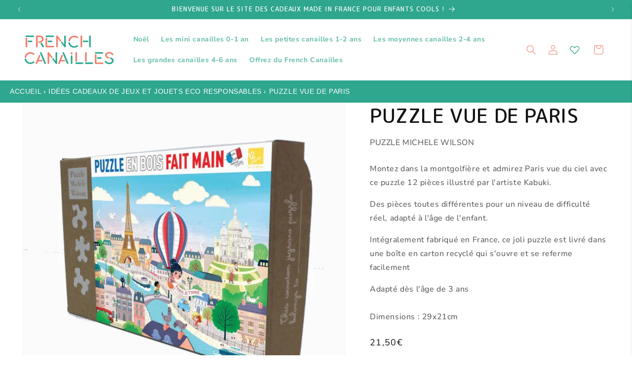

--- FILE ---
content_type: text/html; charset=utf-8
request_url: https://frenchcanailles.com/products/puzzle-vue-de-paris
body_size: 53047
content:
<!doctype html>
<html class="no-js" lang="fr">
  <head>
    <meta charset="utf-8">
    <meta http-equiv="X-UA-Compatible" content="IE=edge">
    <meta name="viewport" content="width=device-width,initial-scale=1">
    <meta name="theme-color" content="">
    <link rel="canonical" href="https://frenchcanailles.com/products/puzzle-vue-de-paris"><link rel="icon" type="image/png" href="//frenchcanailles.com/cdn/shop/files/favicon_f-removebg-preview.png?crop=center&height=32&v=1699550187&width=32"><link rel="preconnect" href="https://fonts.shopifycdn.com" crossorigin><title>
      PUZZLE VUE DE PARIS
 &ndash; French Canailles</title>

    
      <meta name="description" content="Montez dans la montgolfière et admirez Paris vue du ciel avec ce puzzle 12 pièces illustré par l&#39;artiste Kabuki.Des pièces différentes pour un niveau de difficulté réel">
    

    

<meta property="og:site_name" content="French Canailles">
<meta property="og:url" content="https://frenchcanailles.com/products/puzzle-vue-de-paris">
<meta property="og:title" content="PUZZLE VUE DE PARIS">
<meta property="og:type" content="product">
<meta property="og:description" content="Montez dans la montgolfière et admirez Paris vue du ciel avec ce puzzle 12 pièces illustré par l&#39;artiste Kabuki.Des pièces différentes pour un niveau de difficulté réel"><meta property="og:image" content="http://frenchcanailles.com/cdn/shop/files/puzzle-vue-de-paris-puzzles-michele-wilson-french-canailles-161.jpg?v=1713515736">
  <meta property="og:image:secure_url" content="https://frenchcanailles.com/cdn/shop/files/puzzle-vue-de-paris-puzzles-michele-wilson-french-canailles-161.jpg?v=1713515736">
  <meta property="og:image:width" content="800">
  <meta property="og:image:height" content="800"><meta property="og:price:amount" content="21,50">
  <meta property="og:price:currency" content="EUR"><meta name="twitter:card" content="summary_large_image">
<meta name="twitter:title" content="PUZZLE VUE DE PARIS">
<meta name="twitter:description" content="Montez dans la montgolfière et admirez Paris vue du ciel avec ce puzzle 12 pièces illustré par l&#39;artiste Kabuki.Des pièces différentes pour un niveau de difficulté réel">


    <script src="//frenchcanailles.com/cdn/shop/t/10/assets/constants.js?v=58251544750838685771729245191" defer="defer"></script>
    <script src="//frenchcanailles.com/cdn/shop/t/10/assets/pubsub.js?v=158357773527763999511729245191" defer="defer"></script>
    <script src="//frenchcanailles.com/cdn/shop/t/10/assets/global.js?v=54939145903281508041729245191" defer="defer"></script><script src="//frenchcanailles.com/cdn/shop/t/10/assets/animations.js?v=88693664871331136111729245191" defer="defer"></script><script>window.performance && window.performance.mark && window.performance.mark('shopify.content_for_header.start');</script><meta name="facebook-domain-verification" content="413lfed8bmnkxxnm1524sb2r7tp58j">
<meta id="shopify-digital-wallet" name="shopify-digital-wallet" content="/78297956677/digital_wallets/dialog">
<meta name="shopify-checkout-api-token" content="d983ac27ec05abada2953628f757df5c">
<link rel="alternate" type="application/json+oembed" href="https://frenchcanailles.com/products/puzzle-vue-de-paris.oembed">
<script async="async" src="/checkouts/internal/preloads.js?locale=fr-FR"></script>
<link rel="preconnect" href="https://shop.app" crossorigin="anonymous">
<script async="async" src="https://shop.app/checkouts/internal/preloads.js?locale=fr-FR&shop_id=78297956677" crossorigin="anonymous"></script>
<script id="apple-pay-shop-capabilities" type="application/json">{"shopId":78297956677,"countryCode":"FR","currencyCode":"EUR","merchantCapabilities":["supports3DS"],"merchantId":"gid:\/\/shopify\/Shop\/78297956677","merchantName":"French Canailles","requiredBillingContactFields":["postalAddress","email","phone"],"requiredShippingContactFields":["postalAddress","email","phone"],"shippingType":"shipping","supportedNetworks":["visa","masterCard","maestro"],"total":{"type":"pending","label":"French Canailles","amount":"1.00"},"shopifyPaymentsEnabled":true,"supportsSubscriptions":true}</script>
<script id="shopify-features" type="application/json">{"accessToken":"d983ac27ec05abada2953628f757df5c","betas":["rich-media-storefront-analytics"],"domain":"frenchcanailles.com","predictiveSearch":true,"shopId":78297956677,"locale":"fr"}</script>
<script>var Shopify = Shopify || {};
Shopify.shop = "9e8f28-2.myshopify.com";
Shopify.locale = "fr";
Shopify.currency = {"active":"EUR","rate":"1.0"};
Shopify.country = "FR";
Shopify.theme = {"name":"Copie de French Canailles VDEF ","id":173140738373,"schema_name":"Dawn","schema_version":"11.0.0","theme_store_id":887,"role":"main"};
Shopify.theme.handle = "null";
Shopify.theme.style = {"id":null,"handle":null};
Shopify.cdnHost = "frenchcanailles.com/cdn";
Shopify.routes = Shopify.routes || {};
Shopify.routes.root = "/";</script>
<script type="module">!function(o){(o.Shopify=o.Shopify||{}).modules=!0}(window);</script>
<script>!function(o){function n(){var o=[];function n(){o.push(Array.prototype.slice.apply(arguments))}return n.q=o,n}var t=o.Shopify=o.Shopify||{};t.loadFeatures=n(),t.autoloadFeatures=n()}(window);</script>
<script>
  window.ShopifyPay = window.ShopifyPay || {};
  window.ShopifyPay.apiHost = "shop.app\/pay";
  window.ShopifyPay.redirectState = null;
</script>
<script id="shop-js-analytics" type="application/json">{"pageType":"product"}</script>
<script defer="defer" async type="module" src="//frenchcanailles.com/cdn/shopifycloud/shop-js/modules/v2/client.init-shop-cart-sync_q_ongatj.fr.esm.js"></script>
<script defer="defer" async type="module" src="//frenchcanailles.com/cdn/shopifycloud/shop-js/modules/v2/chunk.common_CWOHaD1I.esm.js"></script>
<script type="module">
  await import("//frenchcanailles.com/cdn/shopifycloud/shop-js/modules/v2/client.init-shop-cart-sync_q_ongatj.fr.esm.js");
await import("//frenchcanailles.com/cdn/shopifycloud/shop-js/modules/v2/chunk.common_CWOHaD1I.esm.js");

  window.Shopify.SignInWithShop?.initShopCartSync?.({"fedCMEnabled":true,"windoidEnabled":true});

</script>
<script>
  window.Shopify = window.Shopify || {};
  if (!window.Shopify.featureAssets) window.Shopify.featureAssets = {};
  window.Shopify.featureAssets['shop-js'] = {"shop-cart-sync":["modules/v2/client.shop-cart-sync_CRwt_wGE.fr.esm.js","modules/v2/chunk.common_CWOHaD1I.esm.js"],"init-fed-cm":["modules/v2/client.init-fed-cm_QkJxJT8w.fr.esm.js","modules/v2/chunk.common_CWOHaD1I.esm.js"],"shop-button":["modules/v2/client.shop-button_DGyTT8Pm.fr.esm.js","modules/v2/chunk.common_CWOHaD1I.esm.js"],"init-windoid":["modules/v2/client.init-windoid_CTVT6YJQ.fr.esm.js","modules/v2/chunk.common_CWOHaD1I.esm.js"],"init-shop-cart-sync":["modules/v2/client.init-shop-cart-sync_q_ongatj.fr.esm.js","modules/v2/chunk.common_CWOHaD1I.esm.js"],"shop-cash-offers":["modules/v2/client.shop-cash-offers_DC__Fexr.fr.esm.js","modules/v2/chunk.common_CWOHaD1I.esm.js","modules/v2/chunk.modal_C9CpV8rR.esm.js"],"init-shop-email-lookup-coordinator":["modules/v2/client.init-shop-email-lookup-coordinator_C9mU3YEB.fr.esm.js","modules/v2/chunk.common_CWOHaD1I.esm.js"],"shop-toast-manager":["modules/v2/client.shop-toast-manager_n0dh_mGP.fr.esm.js","modules/v2/chunk.common_CWOHaD1I.esm.js"],"avatar":["modules/v2/client.avatar_BTnouDA3.fr.esm.js"],"pay-button":["modules/v2/client.pay-button_CpyY6ByP.fr.esm.js","modules/v2/chunk.common_CWOHaD1I.esm.js"],"init-customer-accounts-sign-up":["modules/v2/client.init-customer-accounts-sign-up_x_Bkrt43.fr.esm.js","modules/v2/client.shop-login-button_DbPv-sDW.fr.esm.js","modules/v2/chunk.common_CWOHaD1I.esm.js","modules/v2/chunk.modal_C9CpV8rR.esm.js"],"shop-login-button":["modules/v2/client.shop-login-button_DbPv-sDW.fr.esm.js","modules/v2/chunk.common_CWOHaD1I.esm.js","modules/v2/chunk.modal_C9CpV8rR.esm.js"],"init-shop-for-new-customer-accounts":["modules/v2/client.init-shop-for-new-customer-accounts_DNTup-PN.fr.esm.js","modules/v2/client.shop-login-button_DbPv-sDW.fr.esm.js","modules/v2/chunk.common_CWOHaD1I.esm.js","modules/v2/chunk.modal_C9CpV8rR.esm.js"],"init-customer-accounts":["modules/v2/client.init-customer-accounts_B0ZhWLxB.fr.esm.js","modules/v2/client.shop-login-button_DbPv-sDW.fr.esm.js","modules/v2/chunk.common_CWOHaD1I.esm.js","modules/v2/chunk.modal_C9CpV8rR.esm.js"],"shop-follow-button":["modules/v2/client.shop-follow-button_BzGjX0QJ.fr.esm.js","modules/v2/chunk.common_CWOHaD1I.esm.js","modules/v2/chunk.modal_C9CpV8rR.esm.js"],"checkout-modal":["modules/v2/client.checkout-modal_B6HDnE6M.fr.esm.js","modules/v2/chunk.common_CWOHaD1I.esm.js","modules/v2/chunk.modal_C9CpV8rR.esm.js"],"lead-capture":["modules/v2/client.lead-capture_CUAeRUVv.fr.esm.js","modules/v2/chunk.common_CWOHaD1I.esm.js","modules/v2/chunk.modal_C9CpV8rR.esm.js"],"shop-login":["modules/v2/client.shop-login_gKyh1elF.fr.esm.js","modules/v2/chunk.common_CWOHaD1I.esm.js","modules/v2/chunk.modal_C9CpV8rR.esm.js"],"payment-terms":["modules/v2/client.payment-terms_DEnzzQbW.fr.esm.js","modules/v2/chunk.common_CWOHaD1I.esm.js","modules/v2/chunk.modal_C9CpV8rR.esm.js"]};
</script>
<script>(function() {
  var isLoaded = false;
  function asyncLoad() {
    if (isLoaded) return;
    isLoaded = true;
    var urls = ["https:\/\/maps.boxtal.com\/api\/v2\/maps-shopify\/script.js?shop=9e8f28-2.myshopify.com","https:\/\/cdn.nfcube.com\/instafeed-1a2f0e8e0127f68a3a227d90095b7861.js?shop=9e8f28-2.myshopify.com"];
    for (var i = 0; i < urls.length; i++) {
      var s = document.createElement('script');
      s.type = 'text/javascript';
      s.async = true;
      s.src = urls[i];
      var x = document.getElementsByTagName('script')[0];
      x.parentNode.insertBefore(s, x);
    }
  };
  if(window.attachEvent) {
    window.attachEvent('onload', asyncLoad);
  } else {
    window.addEventListener('load', asyncLoad, false);
  }
})();</script>
<script id="__st">var __st={"a":78297956677,"offset":3600,"reqid":"35765182-41a5-4003-adf9-f3f35e79d6ba-1763565985","pageurl":"frenchcanailles.com\/products\/puzzle-vue-de-paris","u":"f5d32878dad2","p":"product","rtyp":"product","rid":8822316892485};</script>
<script>window.ShopifyPaypalV4VisibilityTracking = true;</script>
<script id="captcha-bootstrap">!function(){'use strict';const t='contact',e='account',n='new_comment',o=[[t,t],['blogs',n],['comments',n],[t,'customer']],c=[[e,'customer_login'],[e,'guest_login'],[e,'recover_customer_password'],[e,'create_customer']],r=t=>t.map((([t,e])=>`form[action*='/${t}']:not([data-nocaptcha='true']) input[name='form_type'][value='${e}']`)).join(','),a=t=>()=>t?[...document.querySelectorAll(t)].map((t=>t.form)):[];function s(){const t=[...o],e=r(t);return a(e)}const i='password',u='form_key',d=['recaptcha-v3-token','g-recaptcha-response','h-captcha-response',i],f=()=>{try{return window.sessionStorage}catch{return}},m='__shopify_v',_=t=>t.elements[u];function p(t,e,n=!1){try{const o=window.sessionStorage,c=JSON.parse(o.getItem(e)),{data:r}=function(t){const{data:e,action:n}=t;return t[m]||n?{data:e,action:n}:{data:t,action:n}}(c);for(const[e,n]of Object.entries(r))t.elements[e]&&(t.elements[e].value=n);n&&o.removeItem(e)}catch(o){console.error('form repopulation failed',{error:o})}}const l='form_type',E='cptcha';function T(t){t.dataset[E]=!0}const w=window,h=w.document,L='Shopify',v='ce_forms',y='captcha';let A=!1;((t,e)=>{const n=(g='f06e6c50-85a8-45c8-87d0-21a2b65856fe',I='https://cdn.shopify.com/shopifycloud/storefront-forms-hcaptcha/ce_storefront_forms_captcha_hcaptcha.v1.5.2.iife.js',D={infoText:'Protégé par hCaptcha',privacyText:'Confidentialité',termsText:'Conditions'},(t,e,n)=>{const o=w[L][v],c=o.bindForm;if(c)return c(t,g,e,D).then(n);var r;o.q.push([[t,g,e,D],n]),r=I,A||(h.body.append(Object.assign(h.createElement('script'),{id:'captcha-provider',async:!0,src:r})),A=!0)});var g,I,D;w[L]=w[L]||{},w[L][v]=w[L][v]||{},w[L][v].q=[],w[L][y]=w[L][y]||{},w[L][y].protect=function(t,e){n(t,void 0,e),T(t)},Object.freeze(w[L][y]),function(t,e,n,w,h,L){const[v,y,A,g]=function(t,e,n){const i=e?o:[],u=t?c:[],d=[...i,...u],f=r(d),m=r(i),_=r(d.filter((([t,e])=>n.includes(e))));return[a(f),a(m),a(_),s()]}(w,h,L),I=t=>{const e=t.target;return e instanceof HTMLFormElement?e:e&&e.form},D=t=>v().includes(t);t.addEventListener('submit',(t=>{const e=I(t);if(!e)return;const n=D(e)&&!e.dataset.hcaptchaBound&&!e.dataset.recaptchaBound,o=_(e),c=g().includes(e)&&(!o||!o.value);(n||c)&&t.preventDefault(),c&&!n&&(function(t){try{if(!f())return;!function(t){const e=f();if(!e)return;const n=_(t);if(!n)return;const o=n.value;o&&e.removeItem(o)}(t);const e=Array.from(Array(32),(()=>Math.random().toString(36)[2])).join('');!function(t,e){_(t)||t.append(Object.assign(document.createElement('input'),{type:'hidden',name:u})),t.elements[u].value=e}(t,e),function(t,e){const n=f();if(!n)return;const o=[...t.querySelectorAll(`input[type='${i}']`)].map((({name:t})=>t)),c=[...d,...o],r={};for(const[a,s]of new FormData(t).entries())c.includes(a)||(r[a]=s);n.setItem(e,JSON.stringify({[m]:1,action:t.action,data:r}))}(t,e)}catch(e){console.error('failed to persist form',e)}}(e),e.submit())}));const S=(t,e)=>{t&&!t.dataset[E]&&(n(t,e.some((e=>e===t))),T(t))};for(const o of['focusin','change'])t.addEventListener(o,(t=>{const e=I(t);D(e)&&S(e,y())}));const B=e.get('form_key'),M=e.get(l),P=B&&M;t.addEventListener('DOMContentLoaded',(()=>{const t=y();if(P)for(const e of t)e.elements[l].value===M&&p(e,B);[...new Set([...A(),...v().filter((t=>'true'===t.dataset.shopifyCaptcha))])].forEach((e=>S(e,t)))}))}(h,new URLSearchParams(w.location.search),n,t,e,['guest_login'])})(!0,!0)}();</script>
<script integrity="sha256-52AcMU7V7pcBOXWImdc/TAGTFKeNjmkeM1Pvks/DTgc=" data-source-attribution="shopify.loadfeatures" defer="defer" src="//frenchcanailles.com/cdn/shopifycloud/storefront/assets/storefront/load_feature-81c60534.js" crossorigin="anonymous"></script>
<script crossorigin="anonymous" defer="defer" src="//frenchcanailles.com/cdn/shopifycloud/storefront/assets/shopify_pay/storefront-65b4c6d7.js?v=20250812"></script>
<script data-source-attribution="shopify.dynamic_checkout.dynamic.init">var Shopify=Shopify||{};Shopify.PaymentButton=Shopify.PaymentButton||{isStorefrontPortableWallets:!0,init:function(){window.Shopify.PaymentButton.init=function(){};var t=document.createElement("script");t.src="https://frenchcanailles.com/cdn/shopifycloud/portable-wallets/latest/portable-wallets.fr.js",t.type="module",document.head.appendChild(t)}};
</script>
<script data-source-attribution="shopify.dynamic_checkout.buyer_consent">
  function portableWalletsHideBuyerConsent(e){var t=document.getElementById("shopify-buyer-consent"),n=document.getElementById("shopify-subscription-policy-button");t&&n&&(t.classList.add("hidden"),t.setAttribute("aria-hidden","true"),n.removeEventListener("click",e))}function portableWalletsShowBuyerConsent(e){var t=document.getElementById("shopify-buyer-consent"),n=document.getElementById("shopify-subscription-policy-button");t&&n&&(t.classList.remove("hidden"),t.removeAttribute("aria-hidden"),n.addEventListener("click",e))}window.Shopify?.PaymentButton&&(window.Shopify.PaymentButton.hideBuyerConsent=portableWalletsHideBuyerConsent,window.Shopify.PaymentButton.showBuyerConsent=portableWalletsShowBuyerConsent);
</script>
<script data-source-attribution="shopify.dynamic_checkout.cart.bootstrap">document.addEventListener("DOMContentLoaded",(function(){function t(){return document.querySelector("shopify-accelerated-checkout-cart, shopify-accelerated-checkout")}if(t())Shopify.PaymentButton.init();else{new MutationObserver((function(e,n){t()&&(Shopify.PaymentButton.init(),n.disconnect())})).observe(document.body,{childList:!0,subtree:!0})}}));
</script>
<script id='scb4127' type='text/javascript' async='' src='https://frenchcanailles.com/cdn/shopifycloud/privacy-banner/storefront-banner.js'></script><link id="shopify-accelerated-checkout-styles" rel="stylesheet" media="screen" href="https://frenchcanailles.com/cdn/shopifycloud/portable-wallets/latest/accelerated-checkout-backwards-compat.css" crossorigin="anonymous">
<style id="shopify-accelerated-checkout-cart">
        #shopify-buyer-consent {
  margin-top: 1em;
  display: inline-block;
  width: 100%;
}

#shopify-buyer-consent.hidden {
  display: none;
}

#shopify-subscription-policy-button {
  background: none;
  border: none;
  padding: 0;
  text-decoration: underline;
  font-size: inherit;
  cursor: pointer;
}

#shopify-subscription-policy-button::before {
  box-shadow: none;
}

      </style>
<script id="sections-script" data-sections="header" defer="defer" src="//frenchcanailles.com/cdn/shop/t/10/compiled_assets/scripts.js?1240"></script>
<script>window.performance && window.performance.mark && window.performance.mark('shopify.content_for_header.end');</script>


    <style data-shopify>
      @font-face {
  font-family: "Nunito Sans";
  font-weight: 400;
  font-style: normal;
  font-display: swap;
  src: url("//frenchcanailles.com/cdn/fonts/nunito_sans/nunitosans_n4.0276fe080df0ca4e6a22d9cb55aed3ed5ba6b1da.woff2") format("woff2"),
       url("//frenchcanailles.com/cdn/fonts/nunito_sans/nunitosans_n4.b4964bee2f5e7fd9c3826447e73afe2baad607b7.woff") format("woff");
}

      @font-face {
  font-family: "Nunito Sans";
  font-weight: 700;
  font-style: normal;
  font-display: swap;
  src: url("//frenchcanailles.com/cdn/fonts/nunito_sans/nunitosans_n7.25d963ed46da26098ebeab731e90d8802d989fa5.woff2") format("woff2"),
       url("//frenchcanailles.com/cdn/fonts/nunito_sans/nunitosans_n7.d32e3219b3d2ec82285d3027bd673efc61a996c8.woff") format("woff");
}

      @font-face {
  font-family: "Nunito Sans";
  font-weight: 400;
  font-style: italic;
  font-display: swap;
  src: url("//frenchcanailles.com/cdn/fonts/nunito_sans/nunitosans_i4.6e408730afac1484cf297c30b0e67c86d17fc586.woff2") format("woff2"),
       url("//frenchcanailles.com/cdn/fonts/nunito_sans/nunitosans_i4.c9b6dcbfa43622b39a5990002775a8381942ae38.woff") format("woff");
}

      @font-face {
  font-family: "Nunito Sans";
  font-weight: 700;
  font-style: italic;
  font-display: swap;
  src: url("//frenchcanailles.com/cdn/fonts/nunito_sans/nunitosans_i7.8c1124729eec046a321e2424b2acf328c2c12139.woff2") format("woff2"),
       url("//frenchcanailles.com/cdn/fonts/nunito_sans/nunitosans_i7.af4cda04357273e0996d21184432bcb14651a64d.woff") format("woff");
}

      @font-face {
  font-family: Assistant;
  font-weight: 400;
  font-style: normal;
  font-display: swap;
  src: url("//frenchcanailles.com/cdn/fonts/assistant/assistant_n4.9120912a469cad1cc292572851508ca49d12e768.woff2") format("woff2"),
       url("//frenchcanailles.com/cdn/fonts/assistant/assistant_n4.6e9875ce64e0fefcd3f4446b7ec9036b3ddd2985.woff") format("woff");
}


      
        :root,
        .color-background-1 {
          --color-background: 255,255,255;
        
          --gradient-background: #ffffff;
        
        --color-foreground: 18,18,18;
        --color-shadow: 255,255,255;
        --color-button: 230,126,109;
        --color-button-text: 255,255,255;
        --color-secondary-button: 255,255,255;
        --color-secondary-button-text: 18,18,18;
        --color-link: 18,18,18;
        --color-badge-foreground: 18,18,18;
        --color-badge-background: 255,255,255;
        --color-badge-border: 18,18,18;
        --payment-terms-background-color: rgb(255 255 255);
      }
      
        
        .color-background-2 {
          --color-background: 255,255,255;
        
          --gradient-background: #ffffff;
        
        --color-foreground: 18,18,18;
        --color-shadow: 255,255,255;
        --color-button: 230,126,109;
        --color-button-text: 255,255,255;
        --color-secondary-button: 255,255,255;
        --color-secondary-button-text: 18,18,18;
        --color-link: 18,18,18;
        --color-badge-foreground: 18,18,18;
        --color-badge-background: 255,255,255;
        --color-badge-border: 18,18,18;
        --payment-terms-background-color: rgb(255 255 255);
      }
      
        
        .color-inverse {
          --color-background: 47,166,142;
        
          --gradient-background: #2fa68e;
        
        --color-foreground: 255,255,255;
        --color-shadow: 255,255,255;
        --color-button: 255,255,255;
        --color-button-text: 0,0,0;
        --color-secondary-button: 47,166,142;
        --color-secondary-button-text: 255,255,255;
        --color-link: 255,255,255;
        --color-badge-foreground: 255,255,255;
        --color-badge-background: 47,166,142;
        --color-badge-border: 255,255,255;
        --payment-terms-background-color: rgb(47 166 142);
      }
      
        
        .color-accent-1 {
          --color-background: 18,18,18;
        
          --gradient-background: #121212;
        
        --color-foreground: 255,255,255;
        --color-shadow: 18,18,18;
        --color-button: 255,255,255;
        --color-button-text: 18,18,18;
        --color-secondary-button: 18,18,18;
        --color-secondary-button-text: 255,255,255;
        --color-link: 255,255,255;
        --color-badge-foreground: 255,255,255;
        --color-badge-background: 18,18,18;
        --color-badge-border: 255,255,255;
        --payment-terms-background-color: rgb(18 18 18);
      }
      
        
        .color-accent-2 {
          --color-background: 238,126,108;
        
          --gradient-background: #ee7e6c;
        
        --color-foreground: 255,255,255;
        --color-shadow: 18,18,18;
        --color-button: 255,255,255;
        --color-button-text: 238,126,108;
        --color-secondary-button: 238,126,108;
        --color-secondary-button-text: 255,255,255;
        --color-link: 255,255,255;
        --color-badge-foreground: 255,255,255;
        --color-badge-background: 238,126,108;
        --color-badge-border: 255,255,255;
        --payment-terms-background-color: rgb(238 126 108);
      }
      
        
        .color-scheme-f8e77c25-68c6-4762-b69a-aa378af85d32 {
          --color-background: 255,255,255;
        
          --gradient-background: #ffffff;
        
        --color-foreground: 47,166,142;
        --color-shadow: 255,255,255;
        --color-button: 230,126,109;
        --color-button-text: 230,126,109;
        --color-secondary-button: 255,255,255;
        --color-secondary-button-text: 230,126,109;
        --color-link: 230,126,109;
        --color-badge-foreground: 47,166,142;
        --color-badge-background: 255,255,255;
        --color-badge-border: 47,166,142;
        --payment-terms-background-color: rgb(255 255 255);
      }
      
        
        .color-scheme-d44a1281-f806-474c-b8c1-794abe2aaa55 {
          --color-background: 255,255,255;
        
          --gradient-background: #ffffff;
        
        --color-foreground: 230,126,109;
        --color-shadow: 255,255,255;
        --color-button: 230,126,109;
        --color-button-text: 255,255,255;
        --color-secondary-button: 255,255,255;
        --color-secondary-button-text: 230,126,109;
        --color-link: 230,126,109;
        --color-badge-foreground: 230,126,109;
        --color-badge-background: 255,255,255;
        --color-badge-border: 230,126,109;
        --payment-terms-background-color: rgb(255 255 255);
      }
      
        
        .color-scheme-d8f6e2d2-6de6-428b-99e5-c35a53e854b4 {
          --color-background: 255,255,255;
        
          --gradient-background: #ffffff;
        
        --color-foreground: 245,245,245;
        --color-shadow: 255,255,255;
        --color-button: 18,18,18;
        --color-button-text: 255,255,255;
        --color-secondary-button: 255,255,255;
        --color-secondary-button-text: 255,255,255;
        --color-link: 255,255,255;
        --color-badge-foreground: 245,245,245;
        --color-badge-background: 255,255,255;
        --color-badge-border: 245,245,245;
        --payment-terms-background-color: rgb(255 255 255);
      }
      
        
        .color-scheme-3a290b46-da86-44d3-9e43-f39fd7a27070 {
          --color-background: 255,255,255;
        
          --gradient-background: #ffffff;
        
        --color-foreground: 18,18,18;
        --color-shadow: 255,255,255;
        --color-button: 238,126,108;
        --color-button-text: 255,255,255;
        --color-secondary-button: 255,255,255;
        --color-secondary-button-text: 238,126,108;
        --color-link: 238,126,108;
        --color-badge-foreground: 18,18,18;
        --color-badge-background: 255,255,255;
        --color-badge-border: 18,18,18;
        --payment-terms-background-color: rgb(255 255 255);
      }
      
        
        .color-scheme-c666fb8f-58f9-43f2-9298-9779f2c20768 {
          --color-background: 255,255,255;
        
          --gradient-background: #ffffff;
        
        --color-foreground: 47,166,142;
        --color-shadow: 47,166,142;
        --color-button: 47,166,142;
        --color-button-text: 47,166,142;
        --color-secondary-button: 255,255,255;
        --color-secondary-button-text: 47,166,142;
        --color-link: 47,166,142;
        --color-badge-foreground: 47,166,142;
        --color-badge-background: 255,255,255;
        --color-badge-border: 47,166,142;
        --payment-terms-background-color: rgb(255 255 255);
      }
      
        
        .color-scheme-eff977fa-bbcd-4c34-9ec6-ec12750a0991 {
          --color-background: 255,255,255;
        
          --gradient-background: #ffffff;
        
        --color-foreground: 18,18,18;
        --color-shadow: 255,255,255;
        --color-button: 230,126,109;
        --color-button-text: 255,255,255;
        --color-secondary-button: 255,255,255;
        --color-secondary-button-text: 18,18,18;
        --color-link: 18,18,18;
        --color-badge-foreground: 18,18,18;
        --color-badge-background: 255,255,255;
        --color-badge-border: 18,18,18;
        --payment-terms-background-color: rgb(255 255 255);
      }
      
        
        .color-scheme-59d864e1-b5fa-491a-b7a7-17f2bac3ce9f {
          --color-background: 255,255,255;
        
          --gradient-background: #ffffff;
        
        --color-foreground: 255,255,255;
        --color-shadow: 255,255,255;
        --color-button: 255,242,0;
        --color-button-text: 255,255,255;
        --color-secondary-button: 255,255,255;
        --color-secondary-button-text: 18,18,18;
        --color-link: 18,18,18;
        --color-badge-foreground: 255,255,255;
        --color-badge-background: 255,255,255;
        --color-badge-border: 255,255,255;
        --payment-terms-background-color: rgb(255 255 255);
      }
      

      body, .color-background-1, .color-background-2, .color-inverse, .color-accent-1, .color-accent-2, .color-scheme-f8e77c25-68c6-4762-b69a-aa378af85d32, .color-scheme-d44a1281-f806-474c-b8c1-794abe2aaa55, .color-scheme-d8f6e2d2-6de6-428b-99e5-c35a53e854b4, .color-scheme-3a290b46-da86-44d3-9e43-f39fd7a27070, .color-scheme-c666fb8f-58f9-43f2-9298-9779f2c20768, .color-scheme-eff977fa-bbcd-4c34-9ec6-ec12750a0991, .color-scheme-59d864e1-b5fa-491a-b7a7-17f2bac3ce9f {
        color: rgba(var(--color-foreground), 0.75);
        background-color: rgb(var(--color-background));
      }

      :root {
        --font-body-family: "Nunito Sans", sans-serif;
        --font-body-style: normal;
        --font-body-weight: 400;
        --font-body-weight-bold: 700;

        --font-heading-family: Assistant, sans-serif;
        --font-heading-style: normal;
        --font-heading-weight: 400;

        --font-body-scale: 1.0;
        --font-heading-scale: 1.0;

        --media-padding: px;
        --media-border-opacity: 0.05;
        --media-border-width: 1px;
        --media-radius: 0px;
        --media-shadow-opacity: 0.0;
        --media-shadow-horizontal-offset: 0px;
        --media-shadow-vertical-offset: 4px;
        --media-shadow-blur-radius: 5px;
        --media-shadow-visible: 0;

        --page-width: 160rem;
        --page-width-margin: 0rem;

        --product-card-image-padding: 0.0rem;
        --product-card-corner-radius: 0.0rem;
        --product-card-text-alignment: left;
        --product-card-border-width: 0.0rem;
        --product-card-border-opacity: 0.1;
        --product-card-shadow-opacity: 0.0;
        --product-card-shadow-visible: 0;
        --product-card-shadow-horizontal-offset: 0.0rem;
        --product-card-shadow-vertical-offset: 0.4rem;
        --product-card-shadow-blur-radius: 0.5rem;

        --collection-card-image-padding: 0.0rem;
        --collection-card-corner-radius: 0.0rem;
        --collection-card-text-alignment: left;
        --collection-card-border-width: 0.0rem;
        --collection-card-border-opacity: 0.1;
        --collection-card-shadow-opacity: 0.0;
        --collection-card-shadow-visible: 0;
        --collection-card-shadow-horizontal-offset: 0.0rem;
        --collection-card-shadow-vertical-offset: 0.4rem;
        --collection-card-shadow-blur-radius: 0.5rem;

        --blog-card-image-padding: 0.0rem;
        --blog-card-corner-radius: 0.0rem;
        --blog-card-text-alignment: left;
        --blog-card-border-width: 0.0rem;
        --blog-card-border-opacity: 0.1;
        --blog-card-shadow-opacity: 0.0;
        --blog-card-shadow-visible: 0;
        --blog-card-shadow-horizontal-offset: 0.0rem;
        --blog-card-shadow-vertical-offset: 0.4rem;
        --blog-card-shadow-blur-radius: 0.5rem;

        --badge-corner-radius: 4.0rem;

        --popup-border-width: 1px;
        --popup-border-opacity: 0.1;
        --popup-corner-radius: 0px;
        --popup-shadow-opacity: 0.05;
        --popup-shadow-horizontal-offset: 0px;
        --popup-shadow-vertical-offset: 4px;
        --popup-shadow-blur-radius: 5px;

        --drawer-border-width: 1px;
        --drawer-border-opacity: 0.1;
        --drawer-shadow-opacity: 0.0;
        --drawer-shadow-horizontal-offset: 0px;
        --drawer-shadow-vertical-offset: 4px;
        --drawer-shadow-blur-radius: 5px;

        --spacing-sections-desktop: 0px;
        --spacing-sections-mobile: 0px;

        --grid-desktop-vertical-spacing: 8px;
        --grid-desktop-horizontal-spacing: 8px;
        --grid-mobile-vertical-spacing: 4px;
        --grid-mobile-horizontal-spacing: 4px;

        --text-boxes-border-opacity: 0.1;
        --text-boxes-border-width: 0px;
        --text-boxes-radius: 0px;
        --text-boxes-shadow-opacity: 0.0;
        --text-boxes-shadow-visible: 0;
        --text-boxes-shadow-horizontal-offset: 0px;
        --text-boxes-shadow-vertical-offset: 4px;
        --text-boxes-shadow-blur-radius: 5px;

        --buttons-radius: 0px;
        --buttons-radius-outset: 0px;
        --buttons-border-width: 1px;
        --buttons-border-opacity: 1.0;
        --buttons-shadow-opacity: 0.0;
        --buttons-shadow-visible: 0;
        --buttons-shadow-horizontal-offset: 0px;
        --buttons-shadow-vertical-offset: 4px;
        --buttons-shadow-blur-radius: 5px;
        --buttons-border-offset: 0px;

        --inputs-radius: 0px;
        --inputs-border-width: 1px;
        --inputs-border-opacity: 0.55;
        --inputs-shadow-opacity: 0.0;
        --inputs-shadow-horizontal-offset: 0px;
        --inputs-margin-offset: 0px;
        --inputs-shadow-vertical-offset: 4px;
        --inputs-shadow-blur-radius: 5px;
        --inputs-radius-outset: 0px;

        --variant-pills-radius: 40px;
        --variant-pills-border-width: 1px;
        --variant-pills-border-opacity: 0.55;
        --variant-pills-shadow-opacity: 0.0;
        --variant-pills-shadow-horizontal-offset: 0px;
        --variant-pills-shadow-vertical-offset: 4px;
        --variant-pills-shadow-blur-radius: 5px;
      }

      *,
      *::before,
      *::after {
        box-sizing: inherit;
      }

      html {
        box-sizing: border-box;
        font-size: calc(var(--font-body-scale) * 62.5%);
        height: 100%;
      }

      body {
        display: grid;
        grid-template-rows: auto auto 1fr auto;
        grid-template-columns: 100%;
        min-height: 100%;
        margin: 0;
        font-size: 1.5rem;
        letter-spacing: 0.06rem;
        line-height: calc(1 + 0.8 / var(--font-body-scale));
        font-family: var(--font-body-family);
        font-style: var(--font-body-style);
        font-weight: var(--font-body-weight);
      }

      @media screen and (min-width: 750px) {
        body {
          font-size: 1.6rem;
        }
      }
    </style>

    <link rel="preconnect" href="https://fonts.googleapis.com">
    <link rel="preconnect" href="https://fonts.gstatic.com" crossorigin>
    <link href="https://fonts.googleapis.com/css2?family=Big+Shoulders+Display&family=M+PLUS+Rounded+1c:wght@500&display=swap" rel="stylesheet">

    <link href="//frenchcanailles.com/cdn/shop/t/10/assets/base.css?v=176727607385901524221729245191" rel="stylesheet" type="text/css" media="all" />
    <link href="//frenchcanailles.com/cdn/shop/t/10/assets/custom.css?v=81058720735067636431729245191" rel="stylesheet" type="text/css" media="all" />
<link rel="preload" as="font" href="//frenchcanailles.com/cdn/fonts/nunito_sans/nunitosans_n4.0276fe080df0ca4e6a22d9cb55aed3ed5ba6b1da.woff2" type="font/woff2" crossorigin><link rel="preload" as="font" href="//frenchcanailles.com/cdn/fonts/assistant/assistant_n4.9120912a469cad1cc292572851508ca49d12e768.woff2" type="font/woff2" crossorigin><link href="//frenchcanailles.com/cdn/shop/t/10/assets/component-localization-form.css?v=143319823105703127341729245191" rel="stylesheet" type="text/css" media="all" />
      <script src="//frenchcanailles.com/cdn/shop/t/10/assets/localization-form.js?v=161644695336821385561729245191" defer="defer"></script><link
        rel="stylesheet"
        href="//frenchcanailles.com/cdn/shop/t/10/assets/component-predictive-search.css?v=118923337488134913561729245191"
        media="print"
        onload="this.media='all'"
      ><script>
      document.documentElement.className = document.documentElement.className.replace('no-js', 'js');
      if (Shopify.designMode) {
        document.documentElement.classList.add('shopify-design-mode');
      }
    </script>
    <script defer src="https://cdn.jsdelivr.net/npm/alpinejs@3.13.8/dist/cdn.min.js"></script>
  <!-- BEGIN app block: shopify://apps/judge-me-reviews/blocks/judgeme_core/61ccd3b1-a9f2-4160-9fe9-4fec8413e5d8 --><!-- Start of Judge.me Core -->




<link rel="dns-prefetch" href="https://cdnwidget.judge.me">
<link rel="dns-prefetch" href="https://cdn.judge.me">
<link rel="dns-prefetch" href="https://cdn1.judge.me">
<link rel="dns-prefetch" href="https://api.judge.me">

<script data-cfasync='false' class='jdgm-settings-script'>window.jdgmSettings={"pagination":5,"disable_web_reviews":true,"badge_no_review_text":"Aucun avis","badge_n_reviews_text":"{{ n }} avis","badge_star_color":"#339999","hide_badge_preview_if_no_reviews":true,"badge_hide_text":false,"enforce_center_preview_badge":false,"widget_title":"Avis Clients","widget_open_form_text":"Écrire un avis","widget_close_form_text":"Annuler l'avis","widget_refresh_page_text":"Actualiser la page","widget_summary_text":"Basé sur {{ number_of_reviews }} avis","widget_no_review_text":"Soyez le premier à écrire un avis","widget_name_field_text":"Nom d'affichage","widget_verified_name_field_text":"Nom vérifié (public)","widget_name_placeholder_text":"Nom d'affichage","widget_required_field_error_text":"Ce champ est obligatoire.","widget_email_field_text":"Adresse email","widget_verified_email_field_text":"Email vérifié (privé, ne peut pas être modifié)","widget_email_placeholder_text":"Votre adresse email","widget_email_field_error_text":"Veuillez entrer une adresse email valide.","widget_rating_field_text":"Évaluation","widget_review_title_field_text":"Titre de l'avis","widget_review_title_placeholder_text":"Donnez un titre à votre avis","widget_review_body_field_text":"Contenu de l'avis","widget_review_body_placeholder_text":"Commencez à écrire ici...","widget_pictures_field_text":"Photo/Vidéo (facultatif)","widget_submit_review_text":"Soumettre l'avis","widget_submit_verified_review_text":"Soumettre un avis vérifié","widget_submit_success_msg_with_auto_publish":"Merci ! Veuillez actualiser la page dans quelques instants pour voir votre avis. Vous pouvez supprimer ou modifier votre avis en vous connectant à \u003ca href='https://judge.me/login' target='_blank' rel='nofollow noopener'\u003eJudge.me\u003c/a\u003e","widget_submit_success_msg_no_auto_publish":"Merci ! Votre avis sera publié dès qu'il sera approuvé par l'administrateur de la boutique. Vous pouvez supprimer ou modifier votre avis en vous connectant à \u003ca href='https://judge.me/login' target='_blank' rel='nofollow noopener'\u003eJudge.me\u003c/a\u003e","widget_show_default_reviews_out_of_total_text":"Affichage de {{ n_reviews_shown }} sur {{ n_reviews }} avis.","widget_show_all_link_text":"Tout afficher","widget_show_less_link_text":"Afficher moins","widget_author_said_text":"{{ reviewer_name }} a dit :","widget_days_text":"il y a {{ n }} jour/jours","widget_weeks_text":"il y a {{ n }} semaine/semaines","widget_months_text":"il y a {{ n }} mois","widget_years_text":"il y a {{ n }} an/ans","widget_yesterday_text":"Hier","widget_today_text":"Aujourd'hui","widget_replied_text":"\u003e\u003e {{ shop_name }} a répondu :","widget_read_more_text":"Lire plus","widget_reviewer_name_as_initial":"","widget_rating_filter_color":"","widget_rating_filter_see_all_text":"Voir tous les avis","widget_sorting_most_recent_text":"Plus récents","widget_sorting_highest_rating_text":"Meilleures notes","widget_sorting_lowest_rating_text":"Notes les plus basses","widget_sorting_with_pictures_text":"Uniquement les photos","widget_sorting_most_helpful_text":"Plus utiles","widget_open_question_form_text":"Poser une question","widget_reviews_subtab_text":"Avis","widget_questions_subtab_text":"Questions","widget_question_label_text":"Question","widget_answer_label_text":"Réponse","widget_question_placeholder_text":"Écrivez votre question ici","widget_submit_question_text":"Soumettre la question","widget_question_submit_success_text":"Merci pour votre question ! Nous vous notifierons dès qu'elle aura une réponse.","widget_star_color":"#339999","verified_badge_text":"Vérifié","verified_badge_bg_color":"","verified_badge_text_color":"","verified_badge_placement":"left-of-reviewer-name","widget_review_max_height":"","widget_hide_border":false,"widget_social_share":false,"widget_thumb":false,"widget_review_location_show":false,"widget_location_format":"","all_reviews_include_out_of_store_products":true,"all_reviews_out_of_store_text":"(hors boutique)","all_reviews_pagination":100,"all_reviews_product_name_prefix_text":"à propos de","enable_review_pictures":true,"enable_question_anwser":false,"widget_theme":"","review_date_format":"dd/mm/yyyy","default_sort_method":"most-recent","widget_product_reviews_subtab_text":"Avis Produits","widget_shop_reviews_subtab_text":"Avis Boutique","widget_write_a_store_review_text":"Écrire un avis sur la boutique","widget_other_languages_heading":"Avis dans d'autres langues","widget_translate_review_text":"Traduire l'avis en {{ language }}","widget_translating_review_text":"Traduction en cours...","widget_show_original_translation_text":"Afficher l'original ({{ language }})","widget_translate_review_failed_text":"Impossible de traduire cet avis.","widget_translate_review_retry_text":"Réessayer","widget_translate_review_try_again_later_text":"Réessayez plus tard","show_product_url_for_grouped_product":false,"widget_sorting_pictures_first_text":"Photos en premier","show_pictures_on_all_rev_page_mobile":false,"show_pictures_on_all_rev_page_desktop":false,"floating_tab_hide_mobile_install_preference":false,"floating_tab_button_name":"★ Avis","floating_tab_title":"Laissons nos clients parler pour nous","floating_tab_button_color":"","floating_tab_button_background_color":"","floating_tab_url":"","floating_tab_url_enabled":false,"floating_tab_tab_style":"text","all_reviews_text_badge_text":"Les clients nous notent {{ shop.metafields.judgeme.all_reviews_rating | round: 1 }}/5 basé sur {{ shop.metafields.judgeme.all_reviews_count }} avis.","all_reviews_text_badge_text_branded_style":"{{ shop.metafields.judgeme.all_reviews_rating | round: 1 }} sur 5 étoiles basé sur {{ shop.metafields.judgeme.all_reviews_count }} avis","is_all_reviews_text_badge_a_link":false,"show_stars_for_all_reviews_text_badge":false,"all_reviews_text_badge_url":"","all_reviews_text_style":"branded","all_reviews_text_color_style":"judgeme_brand_color","all_reviews_text_color":"#108474","all_reviews_text_show_jm_brand":true,"featured_carousel_show_header":true,"featured_carousel_title":"Laissons nos clients parler pour nous","featured_carousel_count_text":"sur {{ n }} avis","featured_carousel_add_link_to_all_reviews_page":false,"featured_carousel_url":"","featured_carousel_show_images":true,"featured_carousel_autoslide_interval":5,"featured_carousel_arrows_on_the_sides":false,"featured_carousel_height":250,"featured_carousel_width":80,"featured_carousel_image_size":0,"featured_carousel_image_height":250,"featured_carousel_arrow_color":"#eeeeee","verified_count_badge_style":"branded","verified_count_badge_orientation":"horizontal","verified_count_badge_color_style":"judgeme_brand_color","verified_count_badge_color":"#108474","is_verified_count_badge_a_link":false,"verified_count_badge_url":"","verified_count_badge_show_jm_brand":true,"widget_rating_preset_default":5,"widget_first_sub_tab":"product-reviews","widget_show_histogram":true,"widget_histogram_use_custom_color":false,"widget_pagination_use_custom_color":false,"widget_star_use_custom_color":false,"widget_verified_badge_use_custom_color":false,"widget_write_review_use_custom_color":false,"picture_reminder_submit_button":"Upload Pictures","enable_review_videos":false,"mute_video_by_default":false,"widget_sorting_videos_first_text":"Vidéos en premier","widget_review_pending_text":"En attente","featured_carousel_items_for_large_screen":3,"social_share_options_order":"Facebook,Twitter","remove_microdata_snippet":true,"disable_json_ld":false,"enable_json_ld_products":false,"preview_badge_show_question_text":false,"preview_badge_no_question_text":"Aucune question","preview_badge_n_question_text":"{{ number_of_questions }} question/questions","qa_badge_show_icon":false,"qa_badge_position":"same-row","remove_judgeme_branding":false,"widget_add_search_bar":false,"widget_search_bar_placeholder":"Rechercher des avis","widget_sorting_verified_only_text":"Vérifiés uniquement","featured_carousel_theme":"default","featured_carousel_show_rating":true,"featured_carousel_show_title":true,"featured_carousel_show_body":true,"featured_carousel_show_date":false,"featured_carousel_show_reviewer":true,"featured_carousel_show_product":false,"featured_carousel_header_background_color":"#108474","featured_carousel_header_text_color":"#ffffff","featured_carousel_name_product_separator":"reviewed","featured_carousel_full_star_background":"#108474","featured_carousel_empty_star_background":"#dadada","featured_carousel_vertical_theme_background":"#f9fafb","featured_carousel_verified_badge_enable":true,"featured_carousel_verified_badge_color":"#108474","featured_carousel_border_style":"round","featured_carousel_review_line_length_limit":3,"featured_carousel_more_reviews_button_text":"Lire plus d'avis","featured_carousel_view_product_button_text":"Voir le produit","all_reviews_page_load_reviews_on":"scroll","all_reviews_page_load_more_text":"Charger plus d'avis","disable_fb_tab_reviews":false,"enable_ajax_cdn_cache":false,"widget_public_name_text":"affiché publiquement comme","default_reviewer_name":"John Smith","default_reviewer_name_has_non_latin":true,"widget_reviewer_anonymous":"Anonyme","medals_widget_title":"Médailles d'avis Judge.me","medals_widget_background_color":"#f9fafb","medals_widget_position":"footer_all_pages","medals_widget_border_color":"#f9fafb","medals_widget_verified_text_position":"left","medals_widget_use_monochromatic_version":false,"medals_widget_elements_color":"#108474","show_reviewer_avatar":true,"widget_invalid_yt_video_url_error_text":"Pas une URL de vidéo YouTube","widget_max_length_field_error_text":"Veuillez ne pas dépasser {0} caractères.","widget_show_country_flag":false,"widget_show_collected_via_shop_app":true,"widget_verified_by_shop_badge_style":"light","widget_verified_by_shop_text":"Vérifié par la boutique","widget_show_photo_gallery":false,"widget_load_with_code_splitting":true,"widget_ugc_install_preference":false,"widget_ugc_title":"Fait par nous, partagé par vous","widget_ugc_subtitle":"Taguez-nous pour voir votre photo mise en avant sur notre page","widget_ugc_arrows_color":"#ffffff","widget_ugc_primary_button_text":"Acheter maintenant","widget_ugc_primary_button_background_color":"#108474","widget_ugc_primary_button_text_color":"#ffffff","widget_ugc_primary_button_border_width":"0","widget_ugc_primary_button_border_style":"none","widget_ugc_primary_button_border_color":"#108474","widget_ugc_primary_button_border_radius":"25","widget_ugc_secondary_button_text":"Charger plus","widget_ugc_secondary_button_background_color":"#ffffff","widget_ugc_secondary_button_text_color":"#108474","widget_ugc_secondary_button_border_width":"2","widget_ugc_secondary_button_border_style":"solid","widget_ugc_secondary_button_border_color":"#108474","widget_ugc_secondary_button_border_radius":"25","widget_ugc_reviews_button_text":"Voir les avis","widget_ugc_reviews_button_background_color":"#ffffff","widget_ugc_reviews_button_text_color":"#108474","widget_ugc_reviews_button_border_width":"2","widget_ugc_reviews_button_border_style":"solid","widget_ugc_reviews_button_border_color":"#108474","widget_ugc_reviews_button_border_radius":"25","widget_ugc_reviews_button_link_to":"judgeme-reviews-page","widget_ugc_show_post_date":true,"widget_ugc_max_width":"800","widget_rating_metafield_value_type":true,"widget_primary_color":"#108474","widget_enable_secondary_color":false,"widget_secondary_color":"#edf5f5","widget_summary_average_rating_text":"{{ average_rating }} sur 5","widget_media_grid_title":"Photos \u0026 vidéos clients","widget_media_grid_see_more_text":"Voir plus","widget_round_style":false,"widget_show_product_medals":true,"widget_verified_by_judgeme_text":"Vérifié par Judge.me","widget_show_store_medals":true,"widget_verified_by_judgeme_text_in_store_medals":"Vérifié par Judge.me","widget_media_field_exceed_quantity_message":"Désolé, nous ne pouvons accepter que {{ max_media }} pour un avis.","widget_media_field_exceed_limit_message":"{{ file_name }} est trop volumineux, veuillez sélectionner un {{ media_type }} de moins de {{ size_limit }}MB.","widget_review_submitted_text":"Avis soumis !","widget_question_submitted_text":"Question soumise !","widget_close_form_text_question":"Annuler","widget_write_your_answer_here_text":"Écrivez votre réponse ici","widget_enabled_branded_link":true,"widget_show_collected_by_judgeme":true,"widget_reviewer_name_color":"","widget_write_review_text_color":"","widget_write_review_bg_color":"","widget_collected_by_judgeme_text":"collecté par Judge.me","widget_pagination_type":"standard","widget_load_more_text":"Charger plus","widget_load_more_color":"#108474","widget_full_review_text":"Avis complet","widget_read_more_reviews_text":"Lire plus d'avis","widget_read_questions_text":"Lire les questions","widget_questions_and_answers_text":"Questions \u0026 Réponses","widget_verified_by_text":"Vérifié par","widget_verified_text":"Vérifié","widget_number_of_reviews_text":"{{ number_of_reviews }} avis","widget_back_button_text":"Retour","widget_next_button_text":"Suivant","widget_custom_forms_filter_button":"Filtres","custom_forms_style":"horizontal","widget_show_review_information":false,"how_reviews_are_collected":"Comment les avis sont-ils collectés ?","widget_show_review_keywords":false,"widget_gdpr_statement":"Comment nous utilisons vos données : Nous vous contacterons uniquement à propos de l'avis que vous avez laissé, et seulement si nécessaire. En soumettant votre avis, vous acceptez les \u003ca href='https://judge.me/terms' target='_blank' rel='nofollow noopener'\u003econditions\u003c/a\u003e, la \u003ca href='https://judge.me/privacy' target='_blank' rel='nofollow noopener'\u003epolitique de confidentialité\u003c/a\u003e et les \u003ca href='https://judge.me/content-policy' target='_blank' rel='nofollow noopener'\u003epolitiques de contenu\u003c/a\u003e de Judge.me.","widget_multilingual_sorting_enabled":false,"widget_translate_review_content_enabled":false,"widget_translate_review_content_method":"manual","popup_widget_review_selection":"automatically_with_pictures","popup_widget_round_border_style":true,"popup_widget_show_title":true,"popup_widget_show_body":true,"popup_widget_show_reviewer":false,"popup_widget_show_product":true,"popup_widget_show_pictures":true,"popup_widget_use_review_picture":true,"popup_widget_show_on_home_page":true,"popup_widget_show_on_product_page":true,"popup_widget_show_on_collection_page":true,"popup_widget_show_on_cart_page":true,"popup_widget_position":"bottom_left","popup_widget_first_review_delay":5,"popup_widget_duration":5,"popup_widget_interval":5,"popup_widget_review_count":5,"popup_widget_hide_on_mobile":true,"review_snippet_widget_round_border_style":true,"review_snippet_widget_card_color":"#FFFFFF","review_snippet_widget_slider_arrows_background_color":"#FFFFFF","review_snippet_widget_slider_arrows_color":"#000000","review_snippet_widget_star_color":"#108474","show_product_variant":false,"all_reviews_product_variant_label_text":"Variante : ","widget_show_verified_branding":true,"widget_show_review_title_input":true,"redirect_reviewers_invited_via_email":"review_widget","request_store_review_after_product_review":false,"request_review_other_products_in_order":false,"review_form_color_scheme":"default","review_form_corner_style":"square","review_form_star_color":{},"review_form_text_color":"#333333","review_form_background_color":"#ffffff","review_form_field_background_color":"#fafafa","review_form_button_color":{},"review_form_button_text_color":"#ffffff","review_form_modal_overlay_color":"#000000","review_content_screen_title_text":"Comment évalueriez-vous ce produit ?","review_content_introduction_text":"Nous serions ravis que vous partagiez un peu votre expérience.","show_review_guidance_text":true,"one_star_review_guidance_text":"Mauvais","five_star_review_guidance_text":"Excellent","customer_information_screen_title_text":"À propos de vous","customer_information_introduction_text":"Veuillez nous en dire plus sur vous.","custom_questions_screen_title_text":"Votre expérience en détail","custom_questions_introduction_text":"Voici quelques questions pour nous aider à mieux comprendre votre expérience.","review_submitted_screen_title_text":"Merci pour votre avis !","review_submitted_screen_thank_you_text":"Nous le traitons et il apparaîtra bientôt dans la boutique.","review_submitted_screen_email_verification_text":"Veuillez confirmer votre email en cliquant sur le lien que nous venons de vous envoyer. Cela nous aide à maintenir des avis authentiques.","review_submitted_request_store_review_text":"Aimeriez-vous partager votre expérience d'achat avec nous ?","review_submitted_review_other_products_text":"Aimeriez-vous évaluer ces produits ?","store_review_screen_title_text":"Voulez-vous partager votre expérience de shopping avec nous ?","store_review_introduction_text":"Nous apprécions votre retour d'expérience et nous l'utilisons pour nous améliorer. Veuillez partager vos pensées ou suggestions.","reviewer_media_screen_title_picture_text":"Partager une photo","reviewer_media_introduction_picture_text":"Téléchargez une photo pour étayer votre avis.","reviewer_media_screen_title_video_text":"Partager une vidéo","reviewer_media_introduction_video_text":"Téléchargez une vidéo pour étayer votre avis.","reviewer_media_screen_title_picture_or_video_text":"Partager une photo ou une vidéo","reviewer_media_introduction_picture_or_video_text":"Téléchargez une photo ou une vidéo pour étayer votre avis.","reviewer_media_youtube_url_text":"Collez votre URL Youtube ici","advanced_settings_next_step_button_text":"Suivant","advanced_settings_close_review_button_text":"Fermer","modal_write_review_flow":false,"write_review_flow_required_text":"Obligatoire","write_review_flow_privacy_message_text":"Nous respectons votre vie privée.","write_review_flow_anonymous_text":"Avis anonyme","write_review_flow_visibility_text":"Ne sera pas visible pour les autres clients.","write_review_flow_multiple_selection_help_text":"Sélectionnez autant que vous le souhaitez","write_review_flow_single_selection_help_text":"Sélectionnez une option","write_review_flow_required_field_error_text":"Ce champ est obligatoire","write_review_flow_invalid_email_error_text":"Veuillez saisir une adresse email valide","write_review_flow_max_length_error_text":"Max. {{ max_length }} caractères.","write_review_flow_media_upload_text":"\u003cb\u003eCliquez pour télécharger\u003c/b\u003e ou glissez-déposez","write_review_flow_gdpr_statement":"Nous vous contacterons uniquement au sujet de votre avis si nécessaire. En soumettant votre avis, vous acceptez nos \u003ca href='https://judge.me/terms' target='_blank' rel='nofollow noopener'\u003econditions d'utilisation\u003c/a\u003e et notre \u003ca href='https://judge.me/privacy' target='_blank' rel='nofollow noopener'\u003epolitique de confidentialité\u003c/a\u003e.","rating_only_reviews_enabled":false,"show_negative_reviews_help_screen":false,"new_review_flow_help_screen_rating_threshold":3,"negative_review_resolution_screen_title_text":"Dites-nous plus","negative_review_resolution_text":"Votre expérience est importante pour nous. S'il y a eu des problèmes avec votre achat, nous sommes là pour vous aider. N'hésitez pas à nous contacter, nous aimerions avoir l'opportunité de corriger les choses.","negative_review_resolution_button_text":"Contactez-nous","negative_review_resolution_proceed_with_review_text":"Laisser un avis","negative_review_resolution_subject":"Problème avec l'achat de {{ shop_name }}.{{ order_name }}","preview_badge_collection_page_install_status":false,"widget_review_custom_css":"","preview_badge_custom_css":"","preview_badge_stars_count":"5-stars","featured_carousel_custom_css":"","floating_tab_custom_css":"","all_reviews_widget_custom_css":"","medals_widget_custom_css":"","verified_badge_custom_css":"","all_reviews_text_custom_css":"","transparency_badges_collected_via_store_invite":false,"transparency_badges_from_another_provider":false,"transparency_badges_collected_from_store_visitor":false,"transparency_badges_collected_by_verified_review_provider":false,"transparency_badges_earned_reward":false,"transparency_badges_collected_via_store_invite_text":"Avis collecté via l'invitation du magasin","transparency_badges_from_another_provider_text":"Avis collecté d'un autre fournisseur","transparency_badges_collected_from_store_visitor_text":"Avis collecté d'un visiteur du magasin","transparency_badges_written_in_google_text":"Avis écrit sur Google","transparency_badges_written_in_etsy_text":"Avis écrit sur Etsy","transparency_badges_written_in_shop_app_text":"Avis écrit sur Shop App","transparency_badges_earned_reward_text":"Avis a gagné une récompense pour une commande future","checkout_comment_extension_title_on_product_page":"Customer Comments","checkout_comment_extension_num_latest_comment_show":5,"checkout_comment_extension_format":"name_and_timestamp","checkout_comment_customer_name":"last_initial","checkout_comment_comment_notification":true,"preview_badge_collection_page_install_preference":false,"preview_badge_home_page_install_preference":false,"preview_badge_product_page_install_preference":false,"review_widget_install_preference":"","review_carousel_install_preference":false,"floating_reviews_tab_install_preference":"none","verified_reviews_count_badge_install_preference":false,"all_reviews_text_install_preference":false,"review_widget_best_location":false,"judgeme_medals_install_preference":false,"review_widget_revamp_enabled":false,"review_widget_header_theme":"default","review_widget_widget_title_enabled":true,"review_widget_header_text_size":"medium","review_widget_header_text_weight":"regular","review_widget_average_rating_style":"compact","review_widget_bar_chart_enabled":true,"review_widget_bar_chart_type":"numbers","review_widget_bar_chart_style":"standard","review_widget_reviews_section_theme":"default","review_widget_image_style":"thumbnails","review_widget_review_image_ratio":"square","review_widget_stars_size":"large","review_widget_verified_badge":"bold_badge","review_widget_review_title_text_size":"medium","review_widget_review_text_size":"medium","review_widget_review_text_length":"medium","review_widget_number_of_cards_desktop":3,"review_widget_custom_questions_answers_display":"always","review_widget_button_text_color":"#FFFFFF","review_widget_text_color":"#000000","review_widget_lighter_text_color":"#7B7B7B","review_widget_corner_styling":"soft","review_widget_review_word_singular":"Avis","review_widget_review_word_plural":"Avis","review_widget_voting_label":"Utile?","platform":"shopify","branding_url":"https://app.judge.me/reviews","branding_text":"Propulsé par Judge.me","locale":"en","reply_name":"French Canailles","widget_version":"3.0","footer":true,"autopublish":true,"review_dates":true,"enable_custom_form":false,"shop_locale":"fr","enable_multi_locales_translations":true,"show_review_title_input":true,"review_verification_email_status":"always","admin_email":"stephaniebrugier92@gmail.com","can_be_branded":true,"reply_name_text":"French Canailles"};</script> <style class='jdgm-settings-style'>﻿.jdgm-xx{left:0}:root{--jdgm-primary-color: #108474;--jdgm-secondary-color: rgba(16,132,116,0.1);--jdgm-star-color: #399;--jdgm-write-review-text-color: white;--jdgm-write-review-bg-color: #108474;--jdgm-paginate-color: #108474;--jdgm-border-radius: 0;--jdgm-reviewer-name-color: #108474}.jdgm-histogram__bar-content{background-color:#108474}.jdgm-rev[data-verified-buyer=true] .jdgm-rev__icon.jdgm-rev__icon:after,.jdgm-rev__buyer-badge.jdgm-rev__buyer-badge{color:white;background-color:#108474}.jdgm-review-widget--small .jdgm-gallery.jdgm-gallery .jdgm-gallery__thumbnail-link:nth-child(8) .jdgm-gallery__thumbnail-wrapper.jdgm-gallery__thumbnail-wrapper:before{content:"Voir plus"}@media only screen and (min-width: 768px){.jdgm-gallery.jdgm-gallery .jdgm-gallery__thumbnail-link:nth-child(8) .jdgm-gallery__thumbnail-wrapper.jdgm-gallery__thumbnail-wrapper:before{content:"Voir plus"}}.jdgm-preview-badge .jdgm-star.jdgm-star{color:#339999}.jdgm-widget .jdgm-write-rev-link{display:none}.jdgm-widget .jdgm-rev-widg[data-number-of-reviews='0']{display:none}.jdgm-prev-badge[data-average-rating='0.00']{display:none !important}.jdgm-author-all-initials{display:none !important}.jdgm-author-last-initial{display:none !important}.jdgm-rev-widg__title{visibility:hidden}.jdgm-rev-widg__summary-text{visibility:hidden}.jdgm-prev-badge__text{visibility:hidden}.jdgm-rev__prod-link-prefix:before{content:'à propos de'}.jdgm-rev__variant-label:before{content:'Variante : '}.jdgm-rev__out-of-store-text:before{content:'(hors boutique)'}@media only screen and (min-width: 768px){.jdgm-rev__pics .jdgm-rev_all-rev-page-picture-separator,.jdgm-rev__pics .jdgm-rev__product-picture{display:none}}@media only screen and (max-width: 768px){.jdgm-rev__pics .jdgm-rev_all-rev-page-picture-separator,.jdgm-rev__pics .jdgm-rev__product-picture{display:none}}.jdgm-preview-badge[data-template="product"]{display:none !important}.jdgm-preview-badge[data-template="collection"]{display:none !important}.jdgm-preview-badge[data-template="index"]{display:none !important}.jdgm-review-widget[data-from-snippet="true"]{display:none !important}.jdgm-verified-count-badget[data-from-snippet="true"]{display:none !important}.jdgm-carousel-wrapper[data-from-snippet="true"]{display:none !important}.jdgm-all-reviews-text[data-from-snippet="true"]{display:none !important}.jdgm-medals-section[data-from-snippet="true"]{display:none !important}.jdgm-ugc-media-wrapper[data-from-snippet="true"]{display:none !important}.jdgm-review-snippet-widget .jdgm-rev-snippet-widget__cards-container .jdgm-rev-snippet-card{border-radius:8px;background:#fff}.jdgm-review-snippet-widget .jdgm-rev-snippet-widget__cards-container .jdgm-rev-snippet-card__rev-rating .jdgm-star{color:#108474}.jdgm-review-snippet-widget .jdgm-rev-snippet-widget__prev-btn,.jdgm-review-snippet-widget .jdgm-rev-snippet-widget__next-btn{border-radius:50%;background:#fff}.jdgm-review-snippet-widget .jdgm-rev-snippet-widget__prev-btn>svg,.jdgm-review-snippet-widget .jdgm-rev-snippet-widget__next-btn>svg{fill:#000}.jdgm-full-rev-modal.rev-snippet-widget .jm-mfp-container .jm-mfp-content,.jdgm-full-rev-modal.rev-snippet-widget .jm-mfp-container .jdgm-full-rev__icon,.jdgm-full-rev-modal.rev-snippet-widget .jm-mfp-container .jdgm-full-rev__pic-img,.jdgm-full-rev-modal.rev-snippet-widget .jm-mfp-container .jdgm-full-rev__reply{border-radius:8px}.jdgm-full-rev-modal.rev-snippet-widget .jm-mfp-container .jdgm-full-rev[data-verified-buyer="true"] .jdgm-full-rev__icon::after{border-radius:8px}.jdgm-full-rev-modal.rev-snippet-widget .jm-mfp-container .jdgm-full-rev .jdgm-rev__buyer-badge{border-radius:calc( 8px / 2 )}.jdgm-full-rev-modal.rev-snippet-widget .jm-mfp-container .jdgm-full-rev .jdgm-full-rev__replier::before{content:'French Canailles'}.jdgm-full-rev-modal.rev-snippet-widget .jm-mfp-container .jdgm-full-rev .jdgm-full-rev__product-button{border-radius:calc( 8px * 6 )}
</style> <style class='jdgm-settings-style'></style>

  
  
  
  <style class='jdgm-miracle-styles'>
  @-webkit-keyframes jdgm-spin{0%{-webkit-transform:rotate(0deg);-ms-transform:rotate(0deg);transform:rotate(0deg)}100%{-webkit-transform:rotate(359deg);-ms-transform:rotate(359deg);transform:rotate(359deg)}}@keyframes jdgm-spin{0%{-webkit-transform:rotate(0deg);-ms-transform:rotate(0deg);transform:rotate(0deg)}100%{-webkit-transform:rotate(359deg);-ms-transform:rotate(359deg);transform:rotate(359deg)}}@font-face{font-family:'JudgemeStar';src:url("[data-uri]") format("woff");font-weight:normal;font-style:normal}.jdgm-star{font-family:'JudgemeStar';display:inline !important;text-decoration:none !important;padding:0 4px 0 0 !important;margin:0 !important;font-weight:bold;opacity:1;-webkit-font-smoothing:antialiased;-moz-osx-font-smoothing:grayscale}.jdgm-star:hover{opacity:1}.jdgm-star:last-of-type{padding:0 !important}.jdgm-star.jdgm--on:before{content:"\e000"}.jdgm-star.jdgm--off:before{content:"\e001"}.jdgm-star.jdgm--half:before{content:"\e002"}.jdgm-widget *{margin:0;line-height:1.4;-webkit-box-sizing:border-box;-moz-box-sizing:border-box;box-sizing:border-box;-webkit-overflow-scrolling:touch}.jdgm-hidden{display:none !important;visibility:hidden !important}.jdgm-temp-hidden{display:none}.jdgm-spinner{width:40px;height:40px;margin:auto;border-radius:50%;border-top:2px solid #eee;border-right:2px solid #eee;border-bottom:2px solid #eee;border-left:2px solid #ccc;-webkit-animation:jdgm-spin 0.8s infinite linear;animation:jdgm-spin 0.8s infinite linear}.jdgm-prev-badge{display:block !important}

</style>


  
  
   


<script data-cfasync='false' class='jdgm-script'>
!function(e){window.jdgm=window.jdgm||{},jdgm.CDN_HOST="https://cdnwidget.judge.me/",jdgm.API_HOST="https://api.judge.me/",jdgm.CDN_BASE_URL="https://cdn.shopify.com/extensions/019a9793-7a5c-7027-bae4-c79771650ffb/judgeme-extensions-218/assets/",
jdgm.docReady=function(d){(e.attachEvent?"complete"===e.readyState:"loading"!==e.readyState)?
setTimeout(d,0):e.addEventListener("DOMContentLoaded",d)},jdgm.loadCSS=function(d,t,o,a){
!o&&jdgm.loadCSS.requestedUrls.indexOf(d)>=0||(jdgm.loadCSS.requestedUrls.push(d),
(a=e.createElement("link")).rel="stylesheet",a.class="jdgm-stylesheet",a.media="nope!",
a.href=d,a.onload=function(){this.media="all",t&&setTimeout(t)},e.body.appendChild(a))},
jdgm.loadCSS.requestedUrls=[],jdgm.loadJS=function(e,d){var t=new XMLHttpRequest;
t.onreadystatechange=function(){4===t.readyState&&(Function(t.response)(),d&&d(t.response))},
t.open("GET",e),t.send()},jdgm.docReady((function(){(window.jdgmLoadCSS||e.querySelectorAll(
".jdgm-widget, .jdgm-all-reviews-page").length>0)&&(jdgmSettings.widget_load_with_code_splitting?
parseFloat(jdgmSettings.widget_version)>=3?jdgm.loadCSS(jdgm.CDN_HOST+"widget_v3/base.css"):
jdgm.loadCSS(jdgm.CDN_HOST+"widget/base.css"):jdgm.loadCSS(jdgm.CDN_HOST+"shopify_v2.css"),
jdgm.loadJS(jdgm.CDN_HOST+"loader.js"))}))}(document);
</script>
<noscript><link rel="stylesheet" type="text/css" media="all" href="https://cdnwidget.judge.me/shopify_v2.css"></noscript>

<!-- BEGIN app snippet: theme_fix_tags --><script>
  (function() {
    var jdgmThemeFixes = null;
    if (!jdgmThemeFixes) return;
    var thisThemeFix = jdgmThemeFixes[Shopify.theme.id];
    if (!thisThemeFix) return;

    if (thisThemeFix.html) {
      document.addEventListener("DOMContentLoaded", function() {
        var htmlDiv = document.createElement('div');
        htmlDiv.classList.add('jdgm-theme-fix-html');
        htmlDiv.innerHTML = thisThemeFix.html;
        document.body.append(htmlDiv);
      });
    };

    if (thisThemeFix.css) {
      var styleTag = document.createElement('style');
      styleTag.classList.add('jdgm-theme-fix-style');
      styleTag.innerHTML = thisThemeFix.css;
      document.head.append(styleTag);
    };

    if (thisThemeFix.js) {
      var scriptTag = document.createElement('script');
      scriptTag.classList.add('jdgm-theme-fix-script');
      scriptTag.innerHTML = thisThemeFix.js;
      document.head.append(scriptTag);
    };
  })();
</script>
<!-- END app snippet -->
<!-- End of Judge.me Core -->



<!-- END app block --><script src="https://cdn.shopify.com/extensions/019a9793-7a5c-7027-bae4-c79771650ffb/judgeme-extensions-218/assets/loader.js" type="text/javascript" defer="defer"></script>
<script src="https://cdn.shopify.com/extensions/019a9657-ceaf-7468-b71d-1093cdee702f/cart-drawer-2853/assets/opus-common.js" type="text/javascript" defer="defer"></script>
<link href="https://monorail-edge.shopifysvc.com" rel="dns-prefetch">
<script>(function(){if ("sendBeacon" in navigator && "performance" in window) {try {var session_token_from_headers = performance.getEntriesByType('navigation')[0].serverTiming.find(x => x.name == '_s').description;} catch {var session_token_from_headers = undefined;}var session_cookie_matches = document.cookie.match(/_shopify_s=([^;]*)/);var session_token_from_cookie = session_cookie_matches && session_cookie_matches.length === 2 ? session_cookie_matches[1] : "";var session_token = session_token_from_headers || session_token_from_cookie || "";function handle_abandonment_event(e) {var entries = performance.getEntries().filter(function(entry) {return /monorail-edge.shopifysvc.com/.test(entry.name);});if (!window.abandonment_tracked && entries.length === 0) {window.abandonment_tracked = true;var currentMs = Date.now();var navigation_start = performance.timing.navigationStart;var payload = {shop_id: 78297956677,url: window.location.href,navigation_start,duration: currentMs - navigation_start,session_token,page_type: "product"};window.navigator.sendBeacon("https://monorail-edge.shopifysvc.com/v1/produce", JSON.stringify({schema_id: "online_store_buyer_site_abandonment/1.1",payload: payload,metadata: {event_created_at_ms: currentMs,event_sent_at_ms: currentMs}}));}}window.addEventListener('pagehide', handle_abandonment_event);}}());</script>
<script id="web-pixels-manager-setup">(function e(e,d,r,n,o){if(void 0===o&&(o={}),!Boolean(null===(a=null===(i=window.Shopify)||void 0===i?void 0:i.analytics)||void 0===a?void 0:a.replayQueue)){var i,a;window.Shopify=window.Shopify||{};var t=window.Shopify;t.analytics=t.analytics||{};var s=t.analytics;s.replayQueue=[],s.publish=function(e,d,r){return s.replayQueue.push([e,d,r]),!0};try{self.performance.mark("wpm:start")}catch(e){}var l=function(){var e={modern:/Edge?\/(1{2}[4-9]|1[2-9]\d|[2-9]\d{2}|\d{4,})\.\d+(\.\d+|)|Firefox\/(1{2}[4-9]|1[2-9]\d|[2-9]\d{2}|\d{4,})\.\d+(\.\d+|)|Chrom(ium|e)\/(9{2}|\d{3,})\.\d+(\.\d+|)|(Maci|X1{2}).+ Version\/(15\.\d+|(1[6-9]|[2-9]\d|\d{3,})\.\d+)([,.]\d+|)( \(\w+\)|)( Mobile\/\w+|) Safari\/|Chrome.+OPR\/(9{2}|\d{3,})\.\d+\.\d+|(CPU[ +]OS|iPhone[ +]OS|CPU[ +]iPhone|CPU IPhone OS|CPU iPad OS)[ +]+(15[._]\d+|(1[6-9]|[2-9]\d|\d{3,})[._]\d+)([._]\d+|)|Android:?[ /-](13[3-9]|1[4-9]\d|[2-9]\d{2}|\d{4,})(\.\d+|)(\.\d+|)|Android.+Firefox\/(13[5-9]|1[4-9]\d|[2-9]\d{2}|\d{4,})\.\d+(\.\d+|)|Android.+Chrom(ium|e)\/(13[3-9]|1[4-9]\d|[2-9]\d{2}|\d{4,})\.\d+(\.\d+|)|SamsungBrowser\/([2-9]\d|\d{3,})\.\d+/,legacy:/Edge?\/(1[6-9]|[2-9]\d|\d{3,})\.\d+(\.\d+|)|Firefox\/(5[4-9]|[6-9]\d|\d{3,})\.\d+(\.\d+|)|Chrom(ium|e)\/(5[1-9]|[6-9]\d|\d{3,})\.\d+(\.\d+|)([\d.]+$|.*Safari\/(?![\d.]+ Edge\/[\d.]+$))|(Maci|X1{2}).+ Version\/(10\.\d+|(1[1-9]|[2-9]\d|\d{3,})\.\d+)([,.]\d+|)( \(\w+\)|)( Mobile\/\w+|) Safari\/|Chrome.+OPR\/(3[89]|[4-9]\d|\d{3,})\.\d+\.\d+|(CPU[ +]OS|iPhone[ +]OS|CPU[ +]iPhone|CPU IPhone OS|CPU iPad OS)[ +]+(10[._]\d+|(1[1-9]|[2-9]\d|\d{3,})[._]\d+)([._]\d+|)|Android:?[ /-](13[3-9]|1[4-9]\d|[2-9]\d{2}|\d{4,})(\.\d+|)(\.\d+|)|Mobile Safari.+OPR\/([89]\d|\d{3,})\.\d+\.\d+|Android.+Firefox\/(13[5-9]|1[4-9]\d|[2-9]\d{2}|\d{4,})\.\d+(\.\d+|)|Android.+Chrom(ium|e)\/(13[3-9]|1[4-9]\d|[2-9]\d{2}|\d{4,})\.\d+(\.\d+|)|Android.+(UC? ?Browser|UCWEB|U3)[ /]?(15\.([5-9]|\d{2,})|(1[6-9]|[2-9]\d|\d{3,})\.\d+)\.\d+|SamsungBrowser\/(5\.\d+|([6-9]|\d{2,})\.\d+)|Android.+MQ{2}Browser\/(14(\.(9|\d{2,})|)|(1[5-9]|[2-9]\d|\d{3,})(\.\d+|))(\.\d+|)|K[Aa][Ii]OS\/(3\.\d+|([4-9]|\d{2,})\.\d+)(\.\d+|)/},d=e.modern,r=e.legacy,n=navigator.userAgent;return n.match(d)?"modern":n.match(r)?"legacy":"unknown"}(),u="modern"===l?"modern":"legacy",c=(null!=n?n:{modern:"",legacy:""})[u],f=function(e){return[e.baseUrl,"/wpm","/b",e.hashVersion,"modern"===e.buildTarget?"m":"l",".js"].join("")}({baseUrl:d,hashVersion:r,buildTarget:u}),m=function(e){var d=e.version,r=e.bundleTarget,n=e.surface,o=e.pageUrl,i=e.monorailEndpoint;return{emit:function(e){var a=e.status,t=e.errorMsg,s=(new Date).getTime(),l=JSON.stringify({metadata:{event_sent_at_ms:s},events:[{schema_id:"web_pixels_manager_load/3.1",payload:{version:d,bundle_target:r,page_url:o,status:a,surface:n,error_msg:t},metadata:{event_created_at_ms:s}}]});if(!i)return console&&console.warn&&console.warn("[Web Pixels Manager] No Monorail endpoint provided, skipping logging."),!1;try{return self.navigator.sendBeacon.bind(self.navigator)(i,l)}catch(e){}var u=new XMLHttpRequest;try{return u.open("POST",i,!0),u.setRequestHeader("Content-Type","text/plain"),u.send(l),!0}catch(e){return console&&console.warn&&console.warn("[Web Pixels Manager] Got an unhandled error while logging to Monorail."),!1}}}}({version:r,bundleTarget:l,surface:e.surface,pageUrl:self.location.href,monorailEndpoint:e.monorailEndpoint});try{o.browserTarget=l,function(e){var d=e.src,r=e.async,n=void 0===r||r,o=e.onload,i=e.onerror,a=e.sri,t=e.scriptDataAttributes,s=void 0===t?{}:t,l=document.createElement("script"),u=document.querySelector("head"),c=document.querySelector("body");if(l.async=n,l.src=d,a&&(l.integrity=a,l.crossOrigin="anonymous"),s)for(var f in s)if(Object.prototype.hasOwnProperty.call(s,f))try{l.dataset[f]=s[f]}catch(e){}if(o&&l.addEventListener("load",o),i&&l.addEventListener("error",i),u)u.appendChild(l);else{if(!c)throw new Error("Did not find a head or body element to append the script");c.appendChild(l)}}({src:f,async:!0,onload:function(){if(!function(){var e,d;return Boolean(null===(d=null===(e=window.Shopify)||void 0===e?void 0:e.analytics)||void 0===d?void 0:d.initialized)}()){var d=window.webPixelsManager.init(e)||void 0;if(d){var r=window.Shopify.analytics;r.replayQueue.forEach((function(e){var r=e[0],n=e[1],o=e[2];d.publishCustomEvent(r,n,o)})),r.replayQueue=[],r.publish=d.publishCustomEvent,r.visitor=d.visitor,r.initialized=!0}}},onerror:function(){return m.emit({status:"failed",errorMsg:"".concat(f," has failed to load")})},sri:function(e){var d=/^sha384-[A-Za-z0-9+/=]+$/;return"string"==typeof e&&d.test(e)}(c)?c:"",scriptDataAttributes:o}),m.emit({status:"loading"})}catch(e){m.emit({status:"failed",errorMsg:(null==e?void 0:e.message)||"Unknown error"})}}})({shopId: 78297956677,storefrontBaseUrl: "https://frenchcanailles.com",extensionsBaseUrl: "https://extensions.shopifycdn.com/cdn/shopifycloud/web-pixels-manager",monorailEndpoint: "https://monorail-edge.shopifysvc.com/unstable/produce_batch",surface: "storefront-renderer",enabledBetaFlags: ["2dca8a86"],webPixelsConfigList: [{"id":"2711322949","configuration":"{\"accountID\":\"9e8f28-2\"}","eventPayloadVersion":"v1","runtimeContext":"STRICT","scriptVersion":"9b2aa8ec8580f19eaf97f1e2839bca2c","type":"APP","apiClientId":12388204545,"privacyPurposes":["ANALYTICS","MARKETING","SALE_OF_DATA"],"dataSharingAdjustments":{"protectedCustomerApprovalScopes":["read_customer_email","read_customer_name","read_customer_personal_data","read_customer_phone"]}},{"id":"2155807045","configuration":"{\"webPixelName\":\"Judge.me\"}","eventPayloadVersion":"v1","runtimeContext":"STRICT","scriptVersion":"34ad157958823915625854214640f0bf","type":"APP","apiClientId":683015,"privacyPurposes":["ANALYTICS"],"dataSharingAdjustments":{"protectedCustomerApprovalScopes":["read_customer_email","read_customer_name","read_customer_personal_data","read_customer_phone"]}},{"id":"1765540165","configuration":"{\"pixel_id\":\"477522878750696\",\"pixel_type\":\"facebook_pixel\"}","eventPayloadVersion":"v1","runtimeContext":"OPEN","scriptVersion":"ca16bc87fe92b6042fbaa3acc2fbdaa6","type":"APP","apiClientId":2329312,"privacyPurposes":["ANALYTICS","MARKETING","SALE_OF_DATA"],"dataSharingAdjustments":{"protectedCustomerApprovalScopes":["read_customer_address","read_customer_email","read_customer_name","read_customer_personal_data","read_customer_phone"]}},{"id":"1093927237","configuration":"{\"config\":\"{\\\"google_tag_ids\\\":[\\\"G-1K2NTK96PQ\\\",\\\"GT-K8H33H84\\\"],\\\"target_country\\\":\\\"ZZ\\\",\\\"gtag_events\\\":[{\\\"type\\\":\\\"search\\\",\\\"action_label\\\":\\\"G-1K2NTK96PQ\\\"},{\\\"type\\\":\\\"begin_checkout\\\",\\\"action_label\\\":\\\"G-1K2NTK96PQ\\\"},{\\\"type\\\":\\\"view_item\\\",\\\"action_label\\\":[\\\"G-1K2NTK96PQ\\\",\\\"MC-2BFHSFZVDL\\\"]},{\\\"type\\\":\\\"purchase\\\",\\\"action_label\\\":[\\\"G-1K2NTK96PQ\\\",\\\"MC-2BFHSFZVDL\\\"]},{\\\"type\\\":\\\"page_view\\\",\\\"action_label\\\":[\\\"G-1K2NTK96PQ\\\",\\\"MC-2BFHSFZVDL\\\"]},{\\\"type\\\":\\\"add_payment_info\\\",\\\"action_label\\\":\\\"G-1K2NTK96PQ\\\"},{\\\"type\\\":\\\"add_to_cart\\\",\\\"action_label\\\":\\\"G-1K2NTK96PQ\\\"}],\\\"enable_monitoring_mode\\\":false}\"}","eventPayloadVersion":"v1","runtimeContext":"OPEN","scriptVersion":"b2a88bafab3e21179ed38636efcd8a93","type":"APP","apiClientId":1780363,"privacyPurposes":[],"dataSharingAdjustments":{"protectedCustomerApprovalScopes":["read_customer_address","read_customer_email","read_customer_name","read_customer_personal_data","read_customer_phone"]}},{"id":"shopify-app-pixel","configuration":"{}","eventPayloadVersion":"v1","runtimeContext":"STRICT","scriptVersion":"0450","apiClientId":"shopify-pixel","type":"APP","privacyPurposes":["ANALYTICS","MARKETING"]},{"id":"shopify-custom-pixel","eventPayloadVersion":"v1","runtimeContext":"LAX","scriptVersion":"0450","apiClientId":"shopify-pixel","type":"CUSTOM","privacyPurposes":["ANALYTICS","MARKETING"]}],isMerchantRequest: false,initData: {"shop":{"name":"French Canailles","paymentSettings":{"currencyCode":"EUR"},"myshopifyDomain":"9e8f28-2.myshopify.com","countryCode":"FR","storefrontUrl":"https:\/\/frenchcanailles.com"},"customer":null,"cart":null,"checkout":null,"productVariants":[{"price":{"amount":21.5,"currencyCode":"EUR"},"product":{"title":"PUZZLE VUE DE PARIS","vendor":"PUZZLE MICHELE WILSON","id":"8822316892485","untranslatedTitle":"PUZZLE VUE DE PARIS","url":"\/products\/puzzle-vue-de-paris","type":"PUZZLES"},"id":"47639533977925","image":{"src":"\/\/frenchcanailles.com\/cdn\/shop\/files\/puzzle-vue-de-paris-puzzles-michele-wilson-french-canailles-161.jpg?v=1713515736"},"sku":"","title":"Default Title","untranslatedTitle":"Default Title"}],"purchasingCompany":null},},"https://frenchcanailles.com/cdn","ae1676cfwd2530674p4253c800m34e853cb",{"modern":"","legacy":""},{"shopId":"78297956677","storefrontBaseUrl":"https:\/\/frenchcanailles.com","extensionBaseUrl":"https:\/\/extensions.shopifycdn.com\/cdn\/shopifycloud\/web-pixels-manager","surface":"storefront-renderer","enabledBetaFlags":"[\"2dca8a86\"]","isMerchantRequest":"false","hashVersion":"ae1676cfwd2530674p4253c800m34e853cb","publish":"custom","events":"[[\"page_viewed\",{}],[\"product_viewed\",{\"productVariant\":{\"price\":{\"amount\":21.5,\"currencyCode\":\"EUR\"},\"product\":{\"title\":\"PUZZLE VUE DE PARIS\",\"vendor\":\"PUZZLE MICHELE WILSON\",\"id\":\"8822316892485\",\"untranslatedTitle\":\"PUZZLE VUE DE PARIS\",\"url\":\"\/products\/puzzle-vue-de-paris\",\"type\":\"PUZZLES\"},\"id\":\"47639533977925\",\"image\":{\"src\":\"\/\/frenchcanailles.com\/cdn\/shop\/files\/puzzle-vue-de-paris-puzzles-michele-wilson-french-canailles-161.jpg?v=1713515736\"},\"sku\":\"\",\"title\":\"Default Title\",\"untranslatedTitle\":\"Default Title\"}}]]"});</script><script>
  window.ShopifyAnalytics = window.ShopifyAnalytics || {};
  window.ShopifyAnalytics.meta = window.ShopifyAnalytics.meta || {};
  window.ShopifyAnalytics.meta.currency = 'EUR';
  var meta = {"product":{"id":8822316892485,"gid":"gid:\/\/shopify\/Product\/8822316892485","vendor":"PUZZLE MICHELE WILSON","type":"PUZZLES","variants":[{"id":47639533977925,"price":2150,"name":"PUZZLE VUE DE PARIS","public_title":null,"sku":""}],"remote":false},"page":{"pageType":"product","resourceType":"product","resourceId":8822316892485}};
  for (var attr in meta) {
    window.ShopifyAnalytics.meta[attr] = meta[attr];
  }
</script>
<script class="analytics">
  (function () {
    var customDocumentWrite = function(content) {
      var jquery = null;

      if (window.jQuery) {
        jquery = window.jQuery;
      } else if (window.Checkout && window.Checkout.$) {
        jquery = window.Checkout.$;
      }

      if (jquery) {
        jquery('body').append(content);
      }
    };

    var hasLoggedConversion = function(token) {
      if (token) {
        return document.cookie.indexOf('loggedConversion=' + token) !== -1;
      }
      return false;
    }

    var setCookieIfConversion = function(token) {
      if (token) {
        var twoMonthsFromNow = new Date(Date.now());
        twoMonthsFromNow.setMonth(twoMonthsFromNow.getMonth() + 2);

        document.cookie = 'loggedConversion=' + token + '; expires=' + twoMonthsFromNow;
      }
    }

    var trekkie = window.ShopifyAnalytics.lib = window.trekkie = window.trekkie || [];
    if (trekkie.integrations) {
      return;
    }
    trekkie.methods = [
      'identify',
      'page',
      'ready',
      'track',
      'trackForm',
      'trackLink'
    ];
    trekkie.factory = function(method) {
      return function() {
        var args = Array.prototype.slice.call(arguments);
        args.unshift(method);
        trekkie.push(args);
        return trekkie;
      };
    };
    for (var i = 0; i < trekkie.methods.length; i++) {
      var key = trekkie.methods[i];
      trekkie[key] = trekkie.factory(key);
    }
    trekkie.load = function(config) {
      trekkie.config = config || {};
      trekkie.config.initialDocumentCookie = document.cookie;
      var first = document.getElementsByTagName('script')[0];
      var script = document.createElement('script');
      script.type = 'text/javascript';
      script.onerror = function(e) {
        var scriptFallback = document.createElement('script');
        scriptFallback.type = 'text/javascript';
        scriptFallback.onerror = function(error) {
                var Monorail = {
      produce: function produce(monorailDomain, schemaId, payload) {
        var currentMs = new Date().getTime();
        var event = {
          schema_id: schemaId,
          payload: payload,
          metadata: {
            event_created_at_ms: currentMs,
            event_sent_at_ms: currentMs
          }
        };
        return Monorail.sendRequest("https://" + monorailDomain + "/v1/produce", JSON.stringify(event));
      },
      sendRequest: function sendRequest(endpointUrl, payload) {
        // Try the sendBeacon API
        if (window && window.navigator && typeof window.navigator.sendBeacon === 'function' && typeof window.Blob === 'function' && !Monorail.isIos12()) {
          var blobData = new window.Blob([payload], {
            type: 'text/plain'
          });

          if (window.navigator.sendBeacon(endpointUrl, blobData)) {
            return true;
          } // sendBeacon was not successful

        } // XHR beacon

        var xhr = new XMLHttpRequest();

        try {
          xhr.open('POST', endpointUrl);
          xhr.setRequestHeader('Content-Type', 'text/plain');
          xhr.send(payload);
        } catch (e) {
          console.log(e);
        }

        return false;
      },
      isIos12: function isIos12() {
        return window.navigator.userAgent.lastIndexOf('iPhone; CPU iPhone OS 12_') !== -1 || window.navigator.userAgent.lastIndexOf('iPad; CPU OS 12_') !== -1;
      }
    };
    Monorail.produce('monorail-edge.shopifysvc.com',
      'trekkie_storefront_load_errors/1.1',
      {shop_id: 78297956677,
      theme_id: 173140738373,
      app_name: "storefront",
      context_url: window.location.href,
      source_url: "//frenchcanailles.com/cdn/s/trekkie.storefront.308893168db1679b4a9f8a086857af995740364f.min.js"});

        };
        scriptFallback.async = true;
        scriptFallback.src = '//frenchcanailles.com/cdn/s/trekkie.storefront.308893168db1679b4a9f8a086857af995740364f.min.js';
        first.parentNode.insertBefore(scriptFallback, first);
      };
      script.async = true;
      script.src = '//frenchcanailles.com/cdn/s/trekkie.storefront.308893168db1679b4a9f8a086857af995740364f.min.js';
      first.parentNode.insertBefore(script, first);
    };
    trekkie.load(
      {"Trekkie":{"appName":"storefront","development":false,"defaultAttributes":{"shopId":78297956677,"isMerchantRequest":null,"themeId":173140738373,"themeCityHash":"5160446030669898020","contentLanguage":"fr","currency":"EUR","eventMetadataId":"83dd80b0-d7f0-4fc7-87a0-951771fc80b3"},"isServerSideCookieWritingEnabled":true,"monorailRegion":"shop_domain","enabledBetaFlags":["f0df213a"]},"Session Attribution":{},"S2S":{"facebookCapiEnabled":true,"source":"trekkie-storefront-renderer","apiClientId":580111}}
    );

    var loaded = false;
    trekkie.ready(function() {
      if (loaded) return;
      loaded = true;

      window.ShopifyAnalytics.lib = window.trekkie;

      var originalDocumentWrite = document.write;
      document.write = customDocumentWrite;
      try { window.ShopifyAnalytics.merchantGoogleAnalytics.call(this); } catch(error) {};
      document.write = originalDocumentWrite;

      window.ShopifyAnalytics.lib.page(null,{"pageType":"product","resourceType":"product","resourceId":8822316892485,"shopifyEmitted":true});

      var match = window.location.pathname.match(/checkouts\/(.+)\/(thank_you|post_purchase)/)
      var token = match? match[1]: undefined;
      if (!hasLoggedConversion(token)) {
        setCookieIfConversion(token);
        window.ShopifyAnalytics.lib.track("Viewed Product",{"currency":"EUR","variantId":47639533977925,"productId":8822316892485,"productGid":"gid:\/\/shopify\/Product\/8822316892485","name":"PUZZLE VUE DE PARIS","price":"21.50","sku":"","brand":"PUZZLE MICHELE WILSON","variant":null,"category":"PUZZLES","nonInteraction":true,"remote":false},undefined,undefined,{"shopifyEmitted":true});
      window.ShopifyAnalytics.lib.track("monorail:\/\/trekkie_storefront_viewed_product\/1.1",{"currency":"EUR","variantId":47639533977925,"productId":8822316892485,"productGid":"gid:\/\/shopify\/Product\/8822316892485","name":"PUZZLE VUE DE PARIS","price":"21.50","sku":"","brand":"PUZZLE MICHELE WILSON","variant":null,"category":"PUZZLES","nonInteraction":true,"remote":false,"referer":"https:\/\/frenchcanailles.com\/products\/puzzle-vue-de-paris"});
      }
    });


        var eventsListenerScript = document.createElement('script');
        eventsListenerScript.async = true;
        eventsListenerScript.src = "//frenchcanailles.com/cdn/shopifycloud/storefront/assets/shop_events_listener-3da45d37.js";
        document.getElementsByTagName('head')[0].appendChild(eventsListenerScript);

})();</script>
<script
  defer
  src="https://frenchcanailles.com/cdn/shopifycloud/perf-kit/shopify-perf-kit-2.1.2.min.js"
  data-application="storefront-renderer"
  data-shop-id="78297956677"
  data-render-region="gcp-us-east1"
  data-page-type="product"
  data-theme-instance-id="173140738373"
  data-theme-name="Dawn"
  data-theme-version="11.0.0"
  data-monorail-region="shop_domain"
  data-resource-timing-sampling-rate="10"
  data-shs="true"
  data-shs-beacon="true"
  data-shs-export-with-fetch="true"
  data-shs-logs-sample-rate="1"
></script>
</head>

  <body class="gradient ">
    <a class="skip-to-content-link button visually-hidden" href="#MainContent">
      Ignorer et passer au contenu
    </a><!-- BEGIN sections: header-group -->
<div id="shopify-section-sections--23654884147525__announcement-bar" class="shopify-section shopify-section-group-header-group announcement-bar-section"><link href="//frenchcanailles.com/cdn/shop/t/10/assets/component-slideshow.css?v=107725913939919748051729245191" rel="stylesheet" type="text/css" media="all" />
<link href="//frenchcanailles.com/cdn/shop/t/10/assets/component-slider.css?v=114212096148022386971729245191" rel="stylesheet" type="text/css" media="all" />

  <link href="//frenchcanailles.com/cdn/shop/t/10/assets/component-list-social.css?v=35792976012981934991729245191" rel="stylesheet" type="text/css" media="all" />


<div
  class="utility-bar color-inverse gradient utility-bar--bottom-border"
  
>
  <div class="page-width utility-bar__grid"><slideshow-component
        class="announcement-bar"
        role="region"
        aria-roledescription="Carrousel"
        aria-label="Barre d’annonces"
      >
        <div class="announcement-bar-slider slider-buttons">
          <button
            type="button"
            class="slider-button slider-button--prev"
            name="previous"
            aria-label="Annonce précédente"
            aria-controls="Slider-sections--23654884147525__announcement-bar"
          >
            <svg aria-hidden="true" focusable="false" class="icon icon-caret" viewBox="0 0 10 6">
  <path fill-rule="evenodd" clip-rule="evenodd" d="M9.354.646a.5.5 0 00-.708 0L5 4.293 1.354.646a.5.5 0 00-.708.708l4 4a.5.5 0 00.708 0l4-4a.5.5 0 000-.708z" fill="currentColor">
</svg>

          </button>
          <div
            class="grid grid--1-col slider slider--everywhere"
            id="Slider-sections--23654884147525__announcement-bar"
            aria-live="polite"
            aria-atomic="true"
            data-autoplay="true"
            data-speed="4"
          ><div
                class="slideshow__slide slider__slide grid__item grid--1-col"
                id="Slide-sections--23654884147525__announcement-bar-1"
                
                role="group"
                aria-roledescription="Annonce"
                aria-label="1 de 2"
                tabindex="-1"
              >
                <div
                  class="announcement-bar__announcement"
                  role="region"
                  aria-label="Annonce"
                  
                ><a
                        href="/collections/idees-cadeaux-de-jeux-et-jouets-eco-responsables"
                        class="announcement-bar__link link link--text focus-inset animate-arrow"
                      ><p class="announcement-bar__message h5">
                      <span>BIENVENUE SUR LE SITE DES CADEAUX MADE IN FRANCE POUR ENFANTS COOLS !</span><svg
  viewBox="0 0 14 10"
  fill="none"
  aria-hidden="true"
  focusable="false"
  class="icon icon-arrow"
  xmlns="http://www.w3.org/2000/svg"
>
  <path fill-rule="evenodd" clip-rule="evenodd" d="M8.537.808a.5.5 0 01.817-.162l4 4a.5.5 0 010 .708l-4 4a.5.5 0 11-.708-.708L11.793 5.5H1a.5.5 0 010-1h10.793L8.646 1.354a.5.5 0 01-.109-.546z" fill="currentColor">
</svg>

</p></a></div>
              </div><div
                class="slideshow__slide slider__slide grid__item grid--1-col"
                id="Slide-sections--23654884147525__announcement-bar-2"
                
                role="group"
                aria-roledescription="Annonce"
                aria-label="2 de 2"
                tabindex="-1"
              >
                <div
                  class="announcement-bar__announcement"
                  role="region"
                  aria-label="Annonce"
                  
                ><a
                        href="/collections/meilleures-ventes"
                        class="announcement-bar__link link link--text focus-inset animate-arrow"
                      ><p class="announcement-bar__message h5">
                      <span>LIVRAISON RELAIS OFFERTE DÈS 50€ D&#39;ACHAT</span><svg
  viewBox="0 0 14 10"
  fill="none"
  aria-hidden="true"
  focusable="false"
  class="icon icon-arrow"
  xmlns="http://www.w3.org/2000/svg"
>
  <path fill-rule="evenodd" clip-rule="evenodd" d="M8.537.808a.5.5 0 01.817-.162l4 4a.5.5 0 010 .708l-4 4a.5.5 0 11-.708-.708L11.793 5.5H1a.5.5 0 010-1h10.793L8.646 1.354a.5.5 0 01-.109-.546z" fill="currentColor">
</svg>

</p></a></div>
              </div></div>
          <button
            type="button"
            class="slider-button slider-button--next"
            name="next"
            aria-label="Annonce suivante"
            aria-controls="Slider-sections--23654884147525__announcement-bar"
          >
            <svg aria-hidden="true" focusable="false" class="icon icon-caret" viewBox="0 0 10 6">
  <path fill-rule="evenodd" clip-rule="evenodd" d="M9.354.646a.5.5 0 00-.708 0L5 4.293 1.354.646a.5.5 0 00-.708.708l4 4a.5.5 0 00.708 0l4-4a.5.5 0 000-.708z" fill="currentColor">
</svg>

          </button>
        </div>
      </slideshow-component><div class="localization-wrapper">
</div>
  </div>
</div>


</div><div id="shopify-section-sections--23654884147525__header" class="shopify-section shopify-section-group-header-group section-header"><link rel="stylesheet" href="//frenchcanailles.com/cdn/shop/t/10/assets/component-list-menu.css?v=151968516119678728991729245191" media="print" onload="this.media='all'">
<link rel="stylesheet" href="//frenchcanailles.com/cdn/shop/t/10/assets/component-search.css?v=130382253973794904871729245191" media="print" onload="this.media='all'">
<link rel="stylesheet" href="//frenchcanailles.com/cdn/shop/t/10/assets/component-menu-drawer.css?v=31331429079022630271729245191" media="print" onload="this.media='all'">
<link rel="stylesheet" href="//frenchcanailles.com/cdn/shop/t/10/assets/component-cart-notification.css?v=54116361853792938221729245191" media="print" onload="this.media='all'">
<link rel="stylesheet" href="//frenchcanailles.com/cdn/shop/t/10/assets/component-cart-items.css?v=63185545252468242311729245191" media="print" onload="this.media='all'"><link rel="stylesheet" href="//frenchcanailles.com/cdn/shop/t/10/assets/component-price.css?v=70172745017360139101729245191" media="print" onload="this.media='all'">
  <link rel="stylesheet" href="//frenchcanailles.com/cdn/shop/t/10/assets/component-loading-overlay.css?v=58800470094666109841729245191" media="print" onload="this.media='all'"><noscript><link href="//frenchcanailles.com/cdn/shop/t/10/assets/component-list-menu.css?v=151968516119678728991729245191" rel="stylesheet" type="text/css" media="all" /></noscript>
<noscript><link href="//frenchcanailles.com/cdn/shop/t/10/assets/component-search.css?v=130382253973794904871729245191" rel="stylesheet" type="text/css" media="all" /></noscript>
<noscript><link href="//frenchcanailles.com/cdn/shop/t/10/assets/component-menu-drawer.css?v=31331429079022630271729245191" rel="stylesheet" type="text/css" media="all" /></noscript>
<noscript><link href="//frenchcanailles.com/cdn/shop/t/10/assets/component-cart-notification.css?v=54116361853792938221729245191" rel="stylesheet" type="text/css" media="all" /></noscript>
<noscript><link href="//frenchcanailles.com/cdn/shop/t/10/assets/component-cart-items.css?v=63185545252468242311729245191" rel="stylesheet" type="text/css" media="all" /></noscript>

<style>
  header-drawer {
    justify-self: start;
    margin-left: -1.2rem;
  }@media screen and (min-width: 990px) {
      header-drawer {
        display: none;
      }
    }.menu-drawer-container {
    display: flex;
  }

  .list-menu {
    list-style: none;
    padding: 0;
    margin: 0;
  }

  .list-menu--inline {
    display: inline-flex;
    flex-wrap: wrap;
  }

  summary.list-menu__item {
    padding-right: 2.7rem;
  }

  .list-menu__item {
    display: flex;
    align-items: center;
    line-height: calc(1 + 0.3 / var(--font-body-scale));
  }

  .list-menu__item--link {
    text-decoration: none;
    padding-bottom: 1rem;
    padding-top: 1rem;
    line-height: calc(1 + 0.8 / var(--font-body-scale));
  }

  @media screen and (min-width: 750px) {
    .list-menu__item--link {
      padding-bottom: 0.5rem;
      padding-top: 0.5rem;
    }
  }
</style><style data-shopify>.header {
    padding: 10px 3rem 10px 3rem;
  }

  .section-header {
    position: sticky; /* This is for fixing a Safari z-index issue. PR #2147 */
    margin-bottom: 0px;
  }

  @media screen and (min-width: 750px) {
    .section-header {
      margin-bottom: 0px;
    }
  }

  @media screen and (min-width: 990px) {
    .header {
      padding-top: 20px;
      padding-bottom: 20px;
    }
  }</style><script src="//frenchcanailles.com/cdn/shop/t/10/assets/details-disclosure.js?v=13653116266235556501729245191" defer="defer"></script>
<script src="//frenchcanailles.com/cdn/shop/t/10/assets/details-modal.js?v=25581673532751508451729245191" defer="defer"></script>
<script src="//frenchcanailles.com/cdn/shop/t/10/assets/cart-notification.js?v=133508293167896966491729245191" defer="defer"></script>
<script src="//frenchcanailles.com/cdn/shop/t/10/assets/search-form.js?v=133129549252120666541729245191" defer="defer"></script><svg xmlns="http://www.w3.org/2000/svg" class="hidden">
  <symbol id="icon-search" viewbox="0 0 18 19" fill="none">
    <path fill-rule="evenodd" clip-rule="evenodd" d="M11.03 11.68A5.784 5.784 0 112.85 3.5a5.784 5.784 0 018.18 8.18zm.26 1.12a6.78 6.78 0 11.72-.7l5.4 5.4a.5.5 0 11-.71.7l-5.41-5.4z" fill="currentColor"/>
  </symbol>

  <symbol id="icon-reset" class="icon icon-close"  fill="none" viewBox="0 0 18 18" stroke="currentColor">
    <circle r="8.5" cy="9" cx="9" stroke-opacity="0.2"/>
    <path d="M6.82972 6.82915L1.17193 1.17097" stroke-linecap="round" stroke-linejoin="round" transform="translate(5 5)"/>
    <path d="M1.22896 6.88502L6.77288 1.11523" stroke-linecap="round" stroke-linejoin="round" transform="translate(5 5)"/>
  </symbol>

  <symbol id="icon-close" class="icon icon-close" fill="none" viewBox="0 0 18 17">
    <path d="M.865 15.978a.5.5 0 00.707.707l7.433-7.431 7.579 7.282a.501.501 0 00.846-.37.5.5 0 00-.153-.351L9.712 8.546l7.417-7.416a.5.5 0 10-.707-.708L8.991 7.853 1.413.573a.5.5 0 10-.693.72l7.563 7.268-7.418 7.417z" fill="currentColor">
  </symbol>
</svg><sticky-header data-sticky-type="on-scroll-up" class="header-wrapper color-scheme-f8e77c25-68c6-4762-b69a-aa378af85d32 gradient"><header class="header header--middle-left header--mobile-center page-width header--has-menu header--has-social header--has-account">

<header-drawer data-breakpoint="tablet">
  <details id="Details-menu-drawer-container" class="menu-drawer-container">
    <summary
      class="header__icon header__icon--menu header__icon--summary link focus-inset"
      aria-label="Menu"
    >
      <span>
        <svg
  xmlns="http://www.w3.org/2000/svg"
  aria-hidden="true"
  focusable="false"
  class="icon icon-hamburger"
  fill="none"
  viewBox="0 0 18 16"
>
  <path d="M1 .5a.5.5 0 100 1h15.71a.5.5 0 000-1H1zM.5 8a.5.5 0 01.5-.5h15.71a.5.5 0 010 1H1A.5.5 0 01.5 8zm0 7a.5.5 0 01.5-.5h15.71a.5.5 0 010 1H1a.5.5 0 01-.5-.5z" fill="currentColor">
</svg>

        <svg
  xmlns="http://www.w3.org/2000/svg"
  aria-hidden="true"
  focusable="false"
  class="icon icon-close"
  fill="none"
  viewBox="0 0 18 17"
>
  <path d="M.865 15.978a.5.5 0 00.707.707l7.433-7.431 7.579 7.282a.501.501 0 00.846-.37.5.5 0 00-.153-.351L9.712 8.546l7.417-7.416a.5.5 0 10-.707-.708L8.991 7.853 1.413.573a.5.5 0 10-.693.72l7.563 7.268-7.418 7.417z" fill="currentColor">
</svg>

      </span>
    </summary>
    <div id="menu-drawer" class="gradient menu-drawer motion-reduce color-accent-2">
      <div class="menu-drawer__inner-container">
        <div class="menu-drawer__navigation-container">
          <nav class="menu-drawer__navigation">
            <ul class="menu-drawer__menu has-submenu list-menu" role="list"><li><a
                      id="HeaderDrawer-noel"
                      href="/collections/idees-cadeaux-noel"
                      class="menu-drawer__menu-item list-menu__item link link--text focus-inset"
                      
                    >
                      Noël
                    </a></li><li><a
                      id="HeaderDrawer-les-mini-canailles-0-1-an"
                      href="/collections/les-canailles-en-herbe"
                      class="menu-drawer__menu-item list-menu__item link link--text focus-inset"
                      
                    >
                      Les mini canailles 0-1 an
                    </a></li><li><a
                      id="HeaderDrawer-les-petites-canailles-1-2-ans"
                      href="/collections/les-mini-canailles"
                      class="menu-drawer__menu-item list-menu__item link link--text focus-inset"
                      
                    >
                      Les petites canailles 1-2 ans
                    </a></li><li><a
                      id="HeaderDrawer-les-moyennes-canailles-2-4-ans"
                      href="/collections/les-petites-canailles"
                      class="menu-drawer__menu-item list-menu__item link link--text focus-inset"
                      
                    >
                      Les moyennes canailles 2-4 ans
                    </a></li><li><a
                      id="HeaderDrawer-les-grandes-canailles-4-6-ans"
                      href="/collections/les-grandes-canailles"
                      class="menu-drawer__menu-item list-menu__item link link--text focus-inset"
                      
                    >
                      Les grandes canailles 4-6 ans
                    </a></li><li><a
                      id="HeaderDrawer-offrez-du-french-canailles"
                      href="/products/la-carte-cadeau-des-canailles"
                      class="menu-drawer__menu-item list-menu__item link link--text focus-inset"
                      
                    >
                      Offrez du French Canailles
                    </a></li></ul>
          </nav>
          <div class="menu-drawer__utility-links"><a
                href="/account/login"
                class="menu-drawer__account link focus-inset h5 medium-hide large-up-hide"
              >
                <svg
  xmlns="http://www.w3.org/2000/svg"
  aria-hidden="true"
  focusable="false"
  class="icon icon-account"
  fill="none"
  viewBox="0 0 18 19"
>
  <path fill-rule="evenodd" clip-rule="evenodd" d="M6 4.5a3 3 0 116 0 3 3 0 01-6 0zm3-4a4 4 0 100 8 4 4 0 000-8zm5.58 12.15c1.12.82 1.83 2.24 1.91 4.85H1.51c.08-2.6.79-4.03 1.9-4.85C4.66 11.75 6.5 11.5 9 11.5s4.35.26 5.58 1.15zM9 10.5c-2.5 0-4.65.24-6.17 1.35C1.27 12.98.5 14.93.5 18v.5h17V18c0-3.07-.77-5.02-2.33-6.15-1.52-1.1-3.67-1.35-6.17-1.35z" fill="currentColor">
</svg>

Connexion</a><div class="menu-drawer__localization header-localization"><noscript><form method="post" action="/localization" id="HeaderCountryMobileFormNoScriptDrawer" accept-charset="UTF-8" class="localization-form" enctype="multipart/form-data"><input type="hidden" name="form_type" value="localization" /><input type="hidden" name="utf8" value="✓" /><input type="hidden" name="_method" value="put" /><input type="hidden" name="return_to" value="/products/puzzle-vue-de-paris" /><div class="localization-form__select">
                        <h2 class="visually-hidden" id="HeaderCountryMobileLabelNoScriptDrawer">
                          Pays/région
                        </h2>
                        <select
                          class="localization-selector link"
                          name="country_code"
                          aria-labelledby="HeaderCountryMobileLabelNoScriptDrawer"
                        ><option
                              value="BE"
                            >
                              Belgique (EUR
                              €)
                            </option><option
                              value="FR"
                                selected
                              
                            >
                              France (EUR
                              €)
                            </option><option
                              value="LU"
                            >
                              Luxembourg (EUR
                              €)
                            </option><option
                              value="CH"
                            >
                              Suisse (EUR
                              €)
                            </option></select>
                        <svg aria-hidden="true" focusable="false" class="icon icon-caret" viewBox="0 0 10 6">
  <path fill-rule="evenodd" clip-rule="evenodd" d="M9.354.646a.5.5 0 00-.708 0L5 4.293 1.354.646a.5.5 0 00-.708.708l4 4a.5.5 0 00.708 0l4-4a.5.5 0 000-.708z" fill="currentColor">
</svg>

                      </div>
                      <button class="button button--tertiary">Mettre à jour le pays/la région</button></form></noscript>

                  <localization-form class="no-js-hidden"><form method="post" action="/localization" id="HeaderCountryMobileForm" accept-charset="UTF-8" class="localization-form" enctype="multipart/form-data"><input type="hidden" name="form_type" value="localization" /><input type="hidden" name="utf8" value="✓" /><input type="hidden" name="_method" value="put" /><input type="hidden" name="return_to" value="/products/puzzle-vue-de-paris" /><div>
                        <h2 class="visually-hidden" id="HeaderCountryMobileLabel">
                          Pays/région
                        </h2><div class="disclosure">
  <button
    type="button"
    class="disclosure__button localization-form__select localization-selector link link--text caption-large"
    aria-expanded="false"
    aria-controls="HeaderCountryMobileList"
    aria-describedby="HeaderCountryMobileLabel"
  >
    <span>EUR
      € | France</span>
    <svg aria-hidden="true" focusable="false" class="icon icon-caret" viewBox="0 0 10 6">
  <path fill-rule="evenodd" clip-rule="evenodd" d="M9.354.646a.5.5 0 00-.708 0L5 4.293 1.354.646a.5.5 0 00-.708.708l4 4a.5.5 0 00.708 0l4-4a.5.5 0 000-.708z" fill="currentColor">
</svg>

  </button>
  <div class="disclosure__list-wrapper" hidden>
    <ul id="HeaderCountryMobileList" role="list" class="disclosure__list list-unstyled"><li class="disclosure__item" tabindex="-1">
          <a
            class="link link--text disclosure__link caption-large focus-inset"
            href="#"
            
            data-value="BE"
          >
            <span class="localization-form__currency">EUR
              € |</span
            >
            Belgique
          </a>
        </li><li class="disclosure__item" tabindex="-1">
          <a
            class="link link--text disclosure__link caption-large focus-inset disclosure__link--active"
            href="#"
            
              aria-current="true"
            
            data-value="FR"
          >
            <span class="localization-form__currency">EUR
              € |</span
            >
            France
          </a>
        </li><li class="disclosure__item" tabindex="-1">
          <a
            class="link link--text disclosure__link caption-large focus-inset"
            href="#"
            
            data-value="LU"
          >
            <span class="localization-form__currency">EUR
              € |</span
            >
            Luxembourg
          </a>
        </li><li class="disclosure__item" tabindex="-1">
          <a
            class="link link--text disclosure__link caption-large focus-inset"
            href="#"
            
            data-value="CH"
          >
            <span class="localization-form__currency">EUR
              € |</span
            >
            Suisse
          </a>
        </li></ul>
  </div>
</div>
<input type="hidden" name="country_code" value="FR">
</div></form></localization-form>
                
</div><ul class="list list-social list-unstyled" role="list"><li class="list-social__item">
                  <a href="https://www.facebook.com/p/French-Canailles-100092504223627/" class="list-social__link link"><svg aria-hidden="true" focusable="false" class="icon icon-facebook" viewBox="0 0 20 20">
  <path fill="currentColor" d="M18 10.049C18 5.603 14.419 2 10 2c-4.419 0-8 3.603-8 8.049C2 14.067 4.925 17.396 8.75 18v-5.624H6.719v-2.328h2.03V8.275c0-2.017 1.195-3.132 3.023-3.132.874 0 1.79.158 1.79.158v1.98h-1.009c-.994 0-1.303.621-1.303 1.258v1.51h2.219l-.355 2.326H11.25V18c3.825-.604 6.75-3.933 6.75-7.951Z"/>
</svg>
<span class="visually-hidden">Facebook</span>
                  </a>
                </li><li class="list-social__item">
                  <a href="https://www.instagram.com/french_canailles/" class="list-social__link link"><svg aria-hidden="true" focusable="false" class="icon icon-instagram" viewBox="0 0 20 20">
  <path fill="currentColor" fill-rule="evenodd" d="M13.23 3.492c-.84-.037-1.096-.046-3.23-.046-2.144 0-2.39.01-3.238.055-.776.027-1.195.164-1.487.273a2.43 2.43 0 0 0-.912.593 2.486 2.486 0 0 0-.602.922c-.11.282-.238.702-.274 1.486-.046.84-.046 1.095-.046 3.23 0 2.134.01 2.39.046 3.229.004.51.097 1.016.274 1.495.145.365.319.639.602.913.282.282.538.456.92.602.474.176.974.268 1.479.273.848.046 1.103.046 3.238.046 2.134 0 2.39-.01 3.23-.046.784-.036 1.203-.164 1.486-.273.374-.146.648-.329.921-.602.283-.283.447-.548.602-.922.177-.476.27-.979.274-1.486.037-.84.046-1.095.046-3.23 0-2.134-.01-2.39-.055-3.229-.027-.784-.164-1.204-.274-1.495a2.43 2.43 0 0 0-.593-.913 2.604 2.604 0 0 0-.92-.602c-.284-.11-.703-.237-1.488-.273ZM6.697 2.05c.857-.036 1.131-.045 3.302-.045 1.1-.014 2.202.001 3.302.045.664.014 1.321.14 1.943.374a3.968 3.968 0 0 1 1.414.922c.41.397.728.88.93 1.414.23.622.354 1.279.365 1.942C18 7.56 18 7.824 18 10.005c0 2.17-.01 2.444-.046 3.292-.036.858-.173 1.442-.374 1.943-.2.53-.474.976-.92 1.423a3.896 3.896 0 0 1-1.415.922c-.51.191-1.095.337-1.943.374-.857.036-1.122.045-3.302.045-2.171 0-2.445-.009-3.302-.055-.849-.027-1.432-.164-1.943-.364a4.152 4.152 0 0 1-1.414-.922 4.128 4.128 0 0 1-.93-1.423c-.183-.51-.329-1.085-.365-1.943C2.009 12.45 2 12.167 2 10.004c0-2.161 0-2.435.055-3.302.027-.848.164-1.432.365-1.942a4.44 4.44 0 0 1 .92-1.414 4.18 4.18 0 0 1 1.415-.93c.51-.183 1.094-.33 1.943-.366Zm.427 4.806a4.105 4.105 0 1 1 5.805 5.805 4.105 4.105 0 0 1-5.805-5.805Zm1.882 5.371a2.668 2.668 0 1 0 2.042-4.93 2.668 2.668 0 0 0-2.042 4.93Zm5.922-5.942a.958.958 0 1 1-1.355-1.355.958.958 0 0 1 1.355 1.355Z" clip-rule="evenodd"/>
</svg>
<span class="visually-hidden">Instagram</span>
                  </a>
                </li></ul>
          </div>
        </div>
      </div>
    </div>
  </details>
</header-drawer>
<a href="/" class="header__heading-link link link--text focus-inset"><div class="header__heading-logo-wrapper">
                
                <img src="//frenchcanailles.com/cdn/shop/files/Logo_principal_couleurs.png?v=1699440391&amp;width=600" alt="French Canailles" srcset="//frenchcanailles.com/cdn/shop/files/Logo_principal_couleurs.png?v=1699440391&amp;width=180 180w, //frenchcanailles.com/cdn/shop/files/Logo_principal_couleurs.png?v=1699440391&amp;width=270 270w, //frenchcanailles.com/cdn/shop/files/Logo_principal_couleurs.png?v=1699440391&amp;width=360 360w" width="180" height="58.20598006644518" loading="eager" class="header__heading-logo motion-reduce" sizes="(max-width: 360px) 50vw, 180px">
              </div></a>

<nav class="header__inline-menu">
  <ul class="list-menu list-menu--inline" role="list"><li><a
            id="HeaderMenu-noel"
            href="/collections/idees-cadeaux-noel"
            class="header__menu-item list-menu__item link link--text focus-inset"
            
          >
            <span
            >Noël</span>
          </a></li><li><a
            id="HeaderMenu-les-mini-canailles-0-1-an"
            href="/collections/les-canailles-en-herbe"
            class="header__menu-item list-menu__item link link--text focus-inset"
            
          >
            <span
            >Les mini canailles 0-1 an</span>
          </a></li><li><a
            id="HeaderMenu-les-petites-canailles-1-2-ans"
            href="/collections/les-mini-canailles"
            class="header__menu-item list-menu__item link link--text focus-inset"
            
          >
            <span
            >Les petites canailles 1-2 ans</span>
          </a></li><li><a
            id="HeaderMenu-les-moyennes-canailles-2-4-ans"
            href="/collections/les-petites-canailles"
            class="header__menu-item list-menu__item link link--text focus-inset"
            
          >
            <span
            >Les moyennes canailles 2-4 ans</span>
          </a></li><li><a
            id="HeaderMenu-les-grandes-canailles-4-6-ans"
            href="/collections/les-grandes-canailles"
            class="header__menu-item list-menu__item link link--text focus-inset"
            
          >
            <span
            >Les grandes canailles 4-6 ans</span>
          </a></li><li><a
            id="HeaderMenu-offrez-du-french-canailles"
            href="/products/la-carte-cadeau-des-canailles"
            class="header__menu-item list-menu__item link link--text focus-inset"
            
          >
            <span
            >Offrez du French Canailles</span>
          </a></li></ul>
</nav>

<div class="header__icons">
      <div class="desktop-localization-wrapper">
</div>
      

<details-modal class="header__search">
  <details>
    <summary class="header__icon header__icon--search header__icon--summary link focus-inset modal__toggle" aria-haspopup="dialog" aria-label="Recherche">
      <span>
        <svg class="modal__toggle-open icon icon-search" aria-hidden="true" focusable="false">
          <use href="#icon-search">
        </svg>
        <svg class="modal__toggle-close icon icon-close" aria-hidden="true" focusable="false">
          <use href="#icon-close">
        </svg>
      </span>
    </summary>
    <div class="search-modal modal__content gradient" role="dialog" aria-modal="true" aria-label="Recherche">
      <div class="modal-overlay"></div>
      <div class="search-modal__content search-modal__content-bottom" tabindex="-1"><predictive-search class="search-modal__form" data-loading-text="Chargement en cours..."><form action="/search" method="get" role="search" class="search search-modal__form">
              <div class="field">
                <input class="search__input field__input"
                  id="Search-In-Modal"
                  type="search"
                  name="q"
                  value=""
                  placeholder="Recherche"role="combobox"
                    aria-expanded="false"
                    aria-owns="predictive-search-results"
                    aria-controls="predictive-search-results"
                    aria-haspopup="listbox"
                    aria-autocomplete="list"
                    autocorrect="off"
                    autocomplete="off"
                    autocapitalize="off"
                    spellcheck="false">
                <label class="field__label" for="Search-In-Modal">Recherche</label>
                <input type="hidden" name="options[prefix]" value="last">
                <button type="reset" class="reset__button field__button hidden" aria-label="Effacer le terme de recherche">
                  <svg class="icon icon-close" aria-hidden="true" focusable="false">
                    <use xlink:href="#icon-reset">
                  </svg>
                </button>
                <button class="search__button field__button" aria-label="Recherche">
                  <svg class="icon icon-search" aria-hidden="true" focusable="false">
                    <use href="#icon-search">
                  </svg>
                </button>
              </div><div class="predictive-search predictive-search--header" tabindex="-1" data-predictive-search>
                  <div class="predictive-search__loading-state">
                    <svg aria-hidden="true" focusable="false" class="spinner" viewBox="0 0 66 66" xmlns="http://www.w3.org/2000/svg">
                      <circle class="path" fill="none" stroke-width="6" cx="33" cy="33" r="30"></circle>
                    </svg>
                  </div>
                </div>

                <span class="predictive-search-status visually-hidden" role="status" aria-hidden="true"></span></form></predictive-search><button type="button" class="search-modal__close-button modal__close-button link link--text focus-inset" aria-label="Fermer">
          <svg class="icon icon-close" aria-hidden="true" focusable="false">
            <use href="#icon-close">
          </svg>
        </button>
      </div>
    </div>
  </details>
</details-modal>

<a href="/account/login" class="header__icon header__icon--account link focus-inset small-hide">
          <svg
  xmlns="http://www.w3.org/2000/svg"
  aria-hidden="true"
  focusable="false"
  class="icon icon-account"
  fill="none"
  viewBox="0 0 18 19"
>
  <path fill-rule="evenodd" clip-rule="evenodd" d="M6 4.5a3 3 0 116 0 3 3 0 01-6 0zm3-4a4 4 0 100 8 4 4 0 000-8zm5.58 12.15c1.12.82 1.83 2.24 1.91 4.85H1.51c.08-2.6.79-4.03 1.9-4.85C4.66 11.75 6.5 11.5 9 11.5s4.35.26 5.58 1.15zM9 10.5c-2.5 0-4.65.24-6.17 1.35C1.27 12.98.5 14.93.5 18v.5h17V18c0-3.07-.77-5.02-2.33-6.15-1.52-1.1-3.67-1.35-6.17-1.35z" fill="currentColor">
</svg>

          <span class="visually-hidden">Connexion</span>
        </a><a href="/cart" class="header__icon header__icon--cart link focus-inset" id="cart-icon-bubble"><svg
  class="icon icon-cart-empty"
  aria-hidden="true"
  focusable="false"
  xmlns="http://www.w3.org/2000/svg"
  viewBox="0 0 40 40"
  fill="none"
>
  <path d="m15.75 11.8h-3.16l-.77 11.6a5 5 0 0 0 4.99 5.34h7.38a5 5 0 0 0 4.99-5.33l-.78-11.61zm0 1h-2.22l-.71 10.67a4 4 0 0 0 3.99 4.27h7.38a4 4 0 0 0 4-4.27l-.72-10.67h-2.22v.63a4.75 4.75 0 1 1 -9.5 0zm8.5 0h-7.5v.63a3.75 3.75 0 1 0 7.5 0z" fill="currentColor" fill-rule="evenodd"/>
</svg>
<span class="visually-hidden">Panier</span></a>
    </div>
  </header>
</sticky-header>

<cart-notification>
  <div class="cart-notification-wrapper page-width">
    <div
      id="cart-notification"
      class="cart-notification focus-inset color-scheme-f8e77c25-68c6-4762-b69a-aa378af85d32 gradient"
      aria-modal="true"
      aria-label="Article ajouté au panier"
      role="dialog"
      tabindex="-1"
    >
      <div class="cart-notification__header">
        <h2 class="cart-notification__heading caption-large text-body"><svg
  class="icon icon-checkmark"
  aria-hidden="true"
  focusable="false"
  xmlns="http://www.w3.org/2000/svg"
  viewBox="0 0 12 9"
  fill="none"
>
  <path fill-rule="evenodd" clip-rule="evenodd" d="M11.35.643a.5.5 0 01.006.707l-6.77 6.886a.5.5 0 01-.719-.006L.638 4.845a.5.5 0 11.724-.69l2.872 3.011 6.41-6.517a.5.5 0 01.707-.006h-.001z" fill="currentColor"/>
</svg>
Article ajouté au panier
        </h2>
        <button
          type="button"
          class="cart-notification__close modal__close-button link link--text focus-inset"
          aria-label="Fermer"
        >
          <svg class="icon icon-close" aria-hidden="true" focusable="false">
            <use href="#icon-close">
          </svg>
        </button>
      </div>
      <div id="cart-notification-product" class="cart-notification-product"></div>
      <div class="cart-notification__links">
        <a
          href="/cart"
          id="cart-notification-button"
          class="button button--secondary button--full-width"
        >Voir le panier</a>
        <form action="/cart" method="post" id="cart-notification-form">
          <button class="button button--primary button--full-width" name="checkout">
            Procéder au paiement
          </button>
        </form>
        <button type="button" class="link button-label">Continuer mes achats</button>
      </div>
    </div>
  </div>
</cart-notification>
<style data-shopify>
  .cart-notification {
    display: none;
  }
</style>


<script type="application/ld+json">
  {
    "@context": "http://schema.org",
    "@type": "Organization",
    "name": "French Canailles",
    
      "logo": "https:\/\/frenchcanailles.com\/cdn\/shop\/files\/Logo_principal_couleurs.png?v=1699440391\u0026width=500",
    
    "sameAs": [
      "",
      "https:\/\/www.facebook.com\/p\/French-Canailles-100092504223627\/",
      "",
      "https:\/\/www.instagram.com\/french_canailles\/",
      "",
      "",
      "",
      "",
      ""
    ],
    "url": "https:\/\/frenchcanailles.com"
  }
</script>
<style> #shopify-section-sections--23654884147525__header .header__icon .icon {color: #ee7e6c;} #shopify-section-sections--23654884147525__header .header__menu-item {font-weight: bold;} #shopify-section-sections--23654884147525__header .modal-overlay:after {background-color: transparent;} #shopify-section-sections--23654884147525__header .cart-count-bubble {color: white;} </style></div>
<!-- END sections: header-group -->
    
<nav class="breadcrumb" role="navigation" aria-label="breadcrumbs">
  <a href="/" title="Home">ACCUEIL</a>
  
    <span aria-hidden="true">&rsaquo;</span>
      
      
      <a href="/collections/idees-cadeaux-de-jeux-et-jouets-eco-responsables" title="">Idées cadeaux de jeux et jouets eco responsables</a>
      
   
  
  <span aria-hidden="true">&rsaquo;</span>
  <span>PUZZLE VUE DE PARIS</span>
</nav>


<style>
  
  .breadcrumb {
  background-color: #2FA68E; /* La couleur de fond du fil d'Ariane dans l'image */
  color: white; /* La couleur du texte du fil d'Ariane */
  padding: 10px 20px; /* L'espace intérieur pour le fil d'Ariane */
  font-family: Arial, sans-serif; /* La police du texte */
  font-size: 14px; /* La taille de la police du texte */
}

.breadcrumb a {
  color: white; /* La couleur des liens dans le fil d'Ariane */
  text-decoration: none; /* Enlève le soulignement des liens */
}

.breadcrumb span {
  color: white; /* La couleur des séparateurs et du texte non-cliquable */
}

/* Ajoutez des classes ou des identifiants supplémentaires selon les besoins pour plus de spécificité ou pour cibler des éléments spécifiques. */


</style> 

    <main id="MainContent" class="content-for-layout focus-none" role="main" tabindex="-1">
      <section id="shopify-section-template--23654888505669__main" class="shopify-section section"><section
  id="MainProduct-template--23654888505669__main"
  class="page-width section-template--23654888505669__main-padding"
  data-section="template--23654888505669__main"
>
  <link href="//frenchcanailles.com/cdn/shop/t/10/assets/section-main-product.css?v=122597593913008023621729245191" rel="stylesheet" type="text/css" media="all" />
  <link href="//frenchcanailles.com/cdn/shop/t/10/assets/component-accordion.css?v=180964204318874863811729245191" rel="stylesheet" type="text/css" media="all" />
  <link href="//frenchcanailles.com/cdn/shop/t/10/assets/component-price.css?v=70172745017360139101729245191" rel="stylesheet" type="text/css" media="all" />
  <link href="//frenchcanailles.com/cdn/shop/t/10/assets/component-slider.css?v=114212096148022386971729245191" rel="stylesheet" type="text/css" media="all" />
  <link href="//frenchcanailles.com/cdn/shop/t/10/assets/component-rating.css?v=157771854592137137841729245191" rel="stylesheet" type="text/css" media="all" />
  <link href="//frenchcanailles.com/cdn/shop/t/10/assets/component-loading-overlay.css?v=58800470094666109841729245191" rel="stylesheet" type="text/css" media="all" />
  <link href="//frenchcanailles.com/cdn/shop/t/10/assets/component-deferred-media.css?v=14096082462203297471729245191" rel="stylesheet" type="text/css" media="all" />
<style data-shopify>.section-template--23654888505669__main-padding {
      padding-top: 0px;
      padding-bottom: 0px;
    }

    @media screen and (min-width: 750px) {
      .section-template--23654888505669__main-padding {
        padding-top: 0px;
        padding-bottom: 0px;
      }
    }</style><script src="//frenchcanailles.com/cdn/shop/t/10/assets/product-info.js?v=68469288658591082901729245191" defer="defer"></script>
  <script src="//frenchcanailles.com/cdn/shop/t/10/assets/product-form.js?v=183032352727205275661729245191" defer="defer"></script>


  <div class="product product--medium product--left product--thumbnail_slider product--mobile-hide grid grid--1-col grid--2-col-tablet">
    <div class="grid__item product__media-wrapper">
      
<media-gallery
  id="MediaGallery-template--23654888505669__main"
  role="region"
  
    class="product__column-sticky"
  
  aria-label="Visionneuse de la galerie"
  data-desktop-layout="thumbnail_slider"
>
  <div id="GalleryStatus-template--23654888505669__main" class="visually-hidden" role="status"></div>
  <slider-component id="GalleryViewer-template--23654888505669__main" class="slider-mobile-gutter"><a class="skip-to-content-link button visually-hidden quick-add-hidden" href="#ProductInfo-template--23654888505669__main">
        Passer aux informations produits
      </a><ul
      id="Slider-Gallery-template--23654888505669__main"
      class="product__media-list contains-media grid grid--peek list-unstyled slider slider--mobile"
      role="list"
    ><li
            id="Slide-template--23654888505669__main-46167065231685"
            class="product__media-item grid__item slider__slide is-active scroll-trigger animate--fade-in"
            data-media-id="template--23654888505669__main-46167065231685"
          >

<div
  class="product-media-container media-type-image media-fit-contain global-media-settings gradient"
  style="--ratio: 1.0; --preview-ratio: 1.0;"
>
  <noscript><div class="product__media media">
        <img src="//frenchcanailles.com/cdn/shop/files/puzzle-vue-de-paris-puzzles-michele-wilson-french-canailles-161.jpg?v=1713515736&amp;width=1946" alt="PUZZLE VUE DE PARIS - PUZZLES - PUZZLE MICHELE WILSON" srcset="//frenchcanailles.com/cdn/shop/files/puzzle-vue-de-paris-puzzles-michele-wilson-french-canailles-161.jpg?v=1713515736&amp;width=246 246w, //frenchcanailles.com/cdn/shop/files/puzzle-vue-de-paris-puzzles-michele-wilson-french-canailles-161.jpg?v=1713515736&amp;width=493 493w, //frenchcanailles.com/cdn/shop/files/puzzle-vue-de-paris-puzzles-michele-wilson-french-canailles-161.jpg?v=1713515736&amp;width=600 600w, //frenchcanailles.com/cdn/shop/files/puzzle-vue-de-paris-puzzles-michele-wilson-french-canailles-161.jpg?v=1713515736&amp;width=713 713w, //frenchcanailles.com/cdn/shop/files/puzzle-vue-de-paris-puzzles-michele-wilson-french-canailles-161.jpg?v=1713515736&amp;width=823 823w, //frenchcanailles.com/cdn/shop/files/puzzle-vue-de-paris-puzzles-michele-wilson-french-canailles-161.jpg?v=1713515736&amp;width=990 990w, //frenchcanailles.com/cdn/shop/files/puzzle-vue-de-paris-puzzles-michele-wilson-french-canailles-161.jpg?v=1713515736&amp;width=1100 1100w, //frenchcanailles.com/cdn/shop/files/puzzle-vue-de-paris-puzzles-michele-wilson-french-canailles-161.jpg?v=1713515736&amp;width=1206 1206w, //frenchcanailles.com/cdn/shop/files/puzzle-vue-de-paris-puzzles-michele-wilson-french-canailles-161.jpg?v=1713515736&amp;width=1346 1346w, //frenchcanailles.com/cdn/shop/files/puzzle-vue-de-paris-puzzles-michele-wilson-french-canailles-161.jpg?v=1713515736&amp;width=1426 1426w, //frenchcanailles.com/cdn/shop/files/puzzle-vue-de-paris-puzzles-michele-wilson-french-canailles-161.jpg?v=1713515736&amp;width=1646 1646w, //frenchcanailles.com/cdn/shop/files/puzzle-vue-de-paris-puzzles-michele-wilson-french-canailles-161.jpg?v=1713515736&amp;width=1946 1946w" width="1946" height="1946" sizes="(min-width: 1600px) 825px, (min-width: 990px) calc(55.0vw - 10rem), (min-width: 750px) calc((100vw - 11.5rem) / 2), calc(100vw / 1 - 4rem)">
      </div></noscript>

  <modal-opener class="product__modal-opener product__modal-opener--image no-js-hidden" data-modal="#ProductModal-template--23654888505669__main">
    <span class="product__media-icon motion-reduce quick-add-hidden product__media-icon--lightbox" aria-hidden="true"><svg
  aria-hidden="true"
  focusable="false"
  class="icon icon-plus"
  width="19"
  height="19"
  viewBox="0 0 19 19"
  fill="none"
  xmlns="http://www.w3.org/2000/svg"
>
  <path fill-rule="evenodd" clip-rule="evenodd" d="M4.66724 7.93978C4.66655 7.66364 4.88984 7.43922 5.16598 7.43853L10.6996 7.42464C10.9758 7.42395 11.2002 7.64724 11.2009 7.92339C11.2016 8.19953 10.9783 8.42395 10.7021 8.42464L5.16849 8.43852C4.89235 8.43922 4.66793 8.21592 4.66724 7.93978Z" fill="currentColor"/>
  <path fill-rule="evenodd" clip-rule="evenodd" d="M7.92576 4.66463C8.2019 4.66394 8.42632 4.88723 8.42702 5.16337L8.4409 10.697C8.44159 10.9732 8.2183 11.1976 7.94215 11.1983C7.66601 11.199 7.44159 10.9757 7.4409 10.6995L7.42702 5.16588C7.42633 4.88974 7.64962 4.66532 7.92576 4.66463Z" fill="currentColor"/>
  <path fill-rule="evenodd" clip-rule="evenodd" d="M12.8324 3.03011C10.1255 0.323296 5.73693 0.323296 3.03011 3.03011C0.323296 5.73693 0.323296 10.1256 3.03011 12.8324C5.73693 15.5392 10.1255 15.5392 12.8324 12.8324C15.5392 10.1256 15.5392 5.73693 12.8324 3.03011ZM2.32301 2.32301C5.42035 -0.774336 10.4421 -0.774336 13.5395 2.32301C16.6101 5.39361 16.6366 10.3556 13.619 13.4588L18.2473 18.0871C18.4426 18.2824 18.4426 18.599 18.2473 18.7943C18.0521 18.9895 17.7355 18.9895 17.5402 18.7943L12.8778 14.1318C9.76383 16.6223 5.20839 16.4249 2.32301 13.5395C-0.774335 10.4421 -0.774335 5.42035 2.32301 2.32301Z" fill="currentColor"/>
</svg>
</span>
    <div class="loading-overlay__spinner hidden">
      <svg
        aria-hidden="true"
        focusable="false"
        class="spinner"
        viewBox="0 0 66 66"
        xmlns="http://www.w3.org/2000/svg"
      >
        <circle class="path" fill="none" stroke-width="4" cx="33" cy="33" r="30"></circle>
      </svg>
    </div>
    <div class="product__media media media--transparent">
      <img src="//frenchcanailles.com/cdn/shop/files/puzzle-vue-de-paris-puzzles-michele-wilson-french-canailles-161.jpg?v=1713515736&amp;width=1946" alt="PUZZLE VUE DE PARIS - PUZZLES - PUZZLE MICHELE WILSON" srcset="//frenchcanailles.com/cdn/shop/files/puzzle-vue-de-paris-puzzles-michele-wilson-french-canailles-161.jpg?v=1713515736&amp;width=246 246w, //frenchcanailles.com/cdn/shop/files/puzzle-vue-de-paris-puzzles-michele-wilson-french-canailles-161.jpg?v=1713515736&amp;width=493 493w, //frenchcanailles.com/cdn/shop/files/puzzle-vue-de-paris-puzzles-michele-wilson-french-canailles-161.jpg?v=1713515736&amp;width=600 600w, //frenchcanailles.com/cdn/shop/files/puzzle-vue-de-paris-puzzles-michele-wilson-french-canailles-161.jpg?v=1713515736&amp;width=713 713w, //frenchcanailles.com/cdn/shop/files/puzzle-vue-de-paris-puzzles-michele-wilson-french-canailles-161.jpg?v=1713515736&amp;width=823 823w, //frenchcanailles.com/cdn/shop/files/puzzle-vue-de-paris-puzzles-michele-wilson-french-canailles-161.jpg?v=1713515736&amp;width=990 990w, //frenchcanailles.com/cdn/shop/files/puzzle-vue-de-paris-puzzles-michele-wilson-french-canailles-161.jpg?v=1713515736&amp;width=1100 1100w, //frenchcanailles.com/cdn/shop/files/puzzle-vue-de-paris-puzzles-michele-wilson-french-canailles-161.jpg?v=1713515736&amp;width=1206 1206w, //frenchcanailles.com/cdn/shop/files/puzzle-vue-de-paris-puzzles-michele-wilson-french-canailles-161.jpg?v=1713515736&amp;width=1346 1346w, //frenchcanailles.com/cdn/shop/files/puzzle-vue-de-paris-puzzles-michele-wilson-french-canailles-161.jpg?v=1713515736&amp;width=1426 1426w, //frenchcanailles.com/cdn/shop/files/puzzle-vue-de-paris-puzzles-michele-wilson-french-canailles-161.jpg?v=1713515736&amp;width=1646 1646w, //frenchcanailles.com/cdn/shop/files/puzzle-vue-de-paris-puzzles-michele-wilson-french-canailles-161.jpg?v=1713515736&amp;width=1946 1946w" width="1946" height="1946" class="image-magnify-lightbox" sizes="(min-width: 1600px) 825px, (min-width: 990px) calc(55.0vw - 10rem), (min-width: 750px) calc((100vw - 11.5rem) / 2), calc(100vw / 1 - 4rem)">
    </div>
    <button class="product__media-toggle quick-add-hidden product__media-zoom-lightbox" type="button" aria-haspopup="dialog" data-media-id="46167065231685">
      <span class="visually-hidden">
        Ouvrir le média 1 dans une fenêtre modale
      </span>
    </button>
  </modal-opener></div>

          </li><li
            id="Slide-template--23654888505669__main-46167065821509"
            class="product__media-item grid__item slider__slide scroll-trigger animate--fade-in"
            data-media-id="template--23654888505669__main-46167065821509"
          >

<div
  class="product-media-container media-type-image media-fit-contain global-media-settings gradient"
  style="--ratio: 1.0; --preview-ratio: 1.0;"
>
  <noscript><div class="product__media media">
        <img src="//frenchcanailles.com/cdn/shop/files/puzzle-vue-de-paris-puzzles-michele-wilson-french-canailles-877.jpg?v=1713515740&amp;width=1946" alt="PUZZLE VUE DE PARIS - PUZZLES - PUZZLE MICHELE WILSON" srcset="//frenchcanailles.com/cdn/shop/files/puzzle-vue-de-paris-puzzles-michele-wilson-french-canailles-877.jpg?v=1713515740&amp;width=246 246w, //frenchcanailles.com/cdn/shop/files/puzzle-vue-de-paris-puzzles-michele-wilson-french-canailles-877.jpg?v=1713515740&amp;width=493 493w, //frenchcanailles.com/cdn/shop/files/puzzle-vue-de-paris-puzzles-michele-wilson-french-canailles-877.jpg?v=1713515740&amp;width=600 600w, //frenchcanailles.com/cdn/shop/files/puzzle-vue-de-paris-puzzles-michele-wilson-french-canailles-877.jpg?v=1713515740&amp;width=713 713w, //frenchcanailles.com/cdn/shop/files/puzzle-vue-de-paris-puzzles-michele-wilson-french-canailles-877.jpg?v=1713515740&amp;width=823 823w, //frenchcanailles.com/cdn/shop/files/puzzle-vue-de-paris-puzzles-michele-wilson-french-canailles-877.jpg?v=1713515740&amp;width=990 990w, //frenchcanailles.com/cdn/shop/files/puzzle-vue-de-paris-puzzles-michele-wilson-french-canailles-877.jpg?v=1713515740&amp;width=1100 1100w, //frenchcanailles.com/cdn/shop/files/puzzle-vue-de-paris-puzzles-michele-wilson-french-canailles-877.jpg?v=1713515740&amp;width=1206 1206w, //frenchcanailles.com/cdn/shop/files/puzzle-vue-de-paris-puzzles-michele-wilson-french-canailles-877.jpg?v=1713515740&amp;width=1346 1346w, //frenchcanailles.com/cdn/shop/files/puzzle-vue-de-paris-puzzles-michele-wilson-french-canailles-877.jpg?v=1713515740&amp;width=1426 1426w, //frenchcanailles.com/cdn/shop/files/puzzle-vue-de-paris-puzzles-michele-wilson-french-canailles-877.jpg?v=1713515740&amp;width=1646 1646w, //frenchcanailles.com/cdn/shop/files/puzzle-vue-de-paris-puzzles-michele-wilson-french-canailles-877.jpg?v=1713515740&amp;width=1946 1946w" width="1946" height="1946" loading="lazy" sizes="(min-width: 1600px) 825px, (min-width: 990px) calc(55.0vw - 10rem), (min-width: 750px) calc((100vw - 11.5rem) / 2), calc(100vw / 1 - 4rem)">
      </div></noscript>

  <modal-opener class="product__modal-opener product__modal-opener--image no-js-hidden" data-modal="#ProductModal-template--23654888505669__main">
    <span class="product__media-icon motion-reduce quick-add-hidden product__media-icon--lightbox" aria-hidden="true"><svg
  aria-hidden="true"
  focusable="false"
  class="icon icon-plus"
  width="19"
  height="19"
  viewBox="0 0 19 19"
  fill="none"
  xmlns="http://www.w3.org/2000/svg"
>
  <path fill-rule="evenodd" clip-rule="evenodd" d="M4.66724 7.93978C4.66655 7.66364 4.88984 7.43922 5.16598 7.43853L10.6996 7.42464C10.9758 7.42395 11.2002 7.64724 11.2009 7.92339C11.2016 8.19953 10.9783 8.42395 10.7021 8.42464L5.16849 8.43852C4.89235 8.43922 4.66793 8.21592 4.66724 7.93978Z" fill="currentColor"/>
  <path fill-rule="evenodd" clip-rule="evenodd" d="M7.92576 4.66463C8.2019 4.66394 8.42632 4.88723 8.42702 5.16337L8.4409 10.697C8.44159 10.9732 8.2183 11.1976 7.94215 11.1983C7.66601 11.199 7.44159 10.9757 7.4409 10.6995L7.42702 5.16588C7.42633 4.88974 7.64962 4.66532 7.92576 4.66463Z" fill="currentColor"/>
  <path fill-rule="evenodd" clip-rule="evenodd" d="M12.8324 3.03011C10.1255 0.323296 5.73693 0.323296 3.03011 3.03011C0.323296 5.73693 0.323296 10.1256 3.03011 12.8324C5.73693 15.5392 10.1255 15.5392 12.8324 12.8324C15.5392 10.1256 15.5392 5.73693 12.8324 3.03011ZM2.32301 2.32301C5.42035 -0.774336 10.4421 -0.774336 13.5395 2.32301C16.6101 5.39361 16.6366 10.3556 13.619 13.4588L18.2473 18.0871C18.4426 18.2824 18.4426 18.599 18.2473 18.7943C18.0521 18.9895 17.7355 18.9895 17.5402 18.7943L12.8778 14.1318C9.76383 16.6223 5.20839 16.4249 2.32301 13.5395C-0.774335 10.4421 -0.774335 5.42035 2.32301 2.32301Z" fill="currentColor"/>
</svg>
</span>
    <div class="loading-overlay__spinner hidden">
      <svg
        aria-hidden="true"
        focusable="false"
        class="spinner"
        viewBox="0 0 66 66"
        xmlns="http://www.w3.org/2000/svg"
      >
        <circle class="path" fill="none" stroke-width="4" cx="33" cy="33" r="30"></circle>
      </svg>
    </div>
    <div class="product__media media media--transparent">
      <img src="//frenchcanailles.com/cdn/shop/files/puzzle-vue-de-paris-puzzles-michele-wilson-french-canailles-877.jpg?v=1713515740&amp;width=1946" alt="PUZZLE VUE DE PARIS - PUZZLES - PUZZLE MICHELE WILSON" srcset="//frenchcanailles.com/cdn/shop/files/puzzle-vue-de-paris-puzzles-michele-wilson-french-canailles-877.jpg?v=1713515740&amp;width=246 246w, //frenchcanailles.com/cdn/shop/files/puzzle-vue-de-paris-puzzles-michele-wilson-french-canailles-877.jpg?v=1713515740&amp;width=493 493w, //frenchcanailles.com/cdn/shop/files/puzzle-vue-de-paris-puzzles-michele-wilson-french-canailles-877.jpg?v=1713515740&amp;width=600 600w, //frenchcanailles.com/cdn/shop/files/puzzle-vue-de-paris-puzzles-michele-wilson-french-canailles-877.jpg?v=1713515740&amp;width=713 713w, //frenchcanailles.com/cdn/shop/files/puzzle-vue-de-paris-puzzles-michele-wilson-french-canailles-877.jpg?v=1713515740&amp;width=823 823w, //frenchcanailles.com/cdn/shop/files/puzzle-vue-de-paris-puzzles-michele-wilson-french-canailles-877.jpg?v=1713515740&amp;width=990 990w, //frenchcanailles.com/cdn/shop/files/puzzle-vue-de-paris-puzzles-michele-wilson-french-canailles-877.jpg?v=1713515740&amp;width=1100 1100w, //frenchcanailles.com/cdn/shop/files/puzzle-vue-de-paris-puzzles-michele-wilson-french-canailles-877.jpg?v=1713515740&amp;width=1206 1206w, //frenchcanailles.com/cdn/shop/files/puzzle-vue-de-paris-puzzles-michele-wilson-french-canailles-877.jpg?v=1713515740&amp;width=1346 1346w, //frenchcanailles.com/cdn/shop/files/puzzle-vue-de-paris-puzzles-michele-wilson-french-canailles-877.jpg?v=1713515740&amp;width=1426 1426w, //frenchcanailles.com/cdn/shop/files/puzzle-vue-de-paris-puzzles-michele-wilson-french-canailles-877.jpg?v=1713515740&amp;width=1646 1646w, //frenchcanailles.com/cdn/shop/files/puzzle-vue-de-paris-puzzles-michele-wilson-french-canailles-877.jpg?v=1713515740&amp;width=1946 1946w" width="1946" height="1946" loading="lazy" class="image-magnify-lightbox" sizes="(min-width: 1600px) 825px, (min-width: 990px) calc(55.0vw - 10rem), (min-width: 750px) calc((100vw - 11.5rem) / 2), calc(100vw / 1 - 4rem)">
    </div>
    <button class="product__media-toggle quick-add-hidden product__media-zoom-lightbox" type="button" aria-haspopup="dialog" data-media-id="46167065821509">
      <span class="visually-hidden">
        Ouvrir le média 2 dans une fenêtre modale
      </span>
    </button>
  </modal-opener></div>

          </li><li
            id="Slide-template--23654888505669__main-49089479672133"
            class="product__media-item grid__item slider__slide scroll-trigger animate--fade-in"
            data-media-id="template--23654888505669__main-49089479672133"
          >

<div
  class="product-media-container media-type-image media-fit-contain global-media-settings gradient"
  style="--ratio: 1.5; --preview-ratio: 1.5;"
>
  <noscript><div class="product__media media">
        <img src="//frenchcanailles.com/cdn/shop/files/IMG_5961.jpg?v=1729946130&amp;width=1946" alt="" srcset="//frenchcanailles.com/cdn/shop/files/IMG_5961.jpg?v=1729946130&amp;width=246 246w, //frenchcanailles.com/cdn/shop/files/IMG_5961.jpg?v=1729946130&amp;width=493 493w, //frenchcanailles.com/cdn/shop/files/IMG_5961.jpg?v=1729946130&amp;width=600 600w, //frenchcanailles.com/cdn/shop/files/IMG_5961.jpg?v=1729946130&amp;width=713 713w, //frenchcanailles.com/cdn/shop/files/IMG_5961.jpg?v=1729946130&amp;width=823 823w, //frenchcanailles.com/cdn/shop/files/IMG_5961.jpg?v=1729946130&amp;width=990 990w, //frenchcanailles.com/cdn/shop/files/IMG_5961.jpg?v=1729946130&amp;width=1100 1100w, //frenchcanailles.com/cdn/shop/files/IMG_5961.jpg?v=1729946130&amp;width=1206 1206w, //frenchcanailles.com/cdn/shop/files/IMG_5961.jpg?v=1729946130&amp;width=1346 1346w, //frenchcanailles.com/cdn/shop/files/IMG_5961.jpg?v=1729946130&amp;width=1426 1426w, //frenchcanailles.com/cdn/shop/files/IMG_5961.jpg?v=1729946130&amp;width=1646 1646w, //frenchcanailles.com/cdn/shop/files/IMG_5961.jpg?v=1729946130&amp;width=1946 1946w" width="1946" height="1297" loading="lazy" sizes="(min-width: 1600px) 825px, (min-width: 990px) calc(55.0vw - 10rem), (min-width: 750px) calc((100vw - 11.5rem) / 2), calc(100vw / 1 - 4rem)">
      </div></noscript>

  <modal-opener class="product__modal-opener product__modal-opener--image no-js-hidden" data-modal="#ProductModal-template--23654888505669__main">
    <span class="product__media-icon motion-reduce quick-add-hidden product__media-icon--lightbox" aria-hidden="true"><svg
  aria-hidden="true"
  focusable="false"
  class="icon icon-plus"
  width="19"
  height="19"
  viewBox="0 0 19 19"
  fill="none"
  xmlns="http://www.w3.org/2000/svg"
>
  <path fill-rule="evenodd" clip-rule="evenodd" d="M4.66724 7.93978C4.66655 7.66364 4.88984 7.43922 5.16598 7.43853L10.6996 7.42464C10.9758 7.42395 11.2002 7.64724 11.2009 7.92339C11.2016 8.19953 10.9783 8.42395 10.7021 8.42464L5.16849 8.43852C4.89235 8.43922 4.66793 8.21592 4.66724 7.93978Z" fill="currentColor"/>
  <path fill-rule="evenodd" clip-rule="evenodd" d="M7.92576 4.66463C8.2019 4.66394 8.42632 4.88723 8.42702 5.16337L8.4409 10.697C8.44159 10.9732 8.2183 11.1976 7.94215 11.1983C7.66601 11.199 7.44159 10.9757 7.4409 10.6995L7.42702 5.16588C7.42633 4.88974 7.64962 4.66532 7.92576 4.66463Z" fill="currentColor"/>
  <path fill-rule="evenodd" clip-rule="evenodd" d="M12.8324 3.03011C10.1255 0.323296 5.73693 0.323296 3.03011 3.03011C0.323296 5.73693 0.323296 10.1256 3.03011 12.8324C5.73693 15.5392 10.1255 15.5392 12.8324 12.8324C15.5392 10.1256 15.5392 5.73693 12.8324 3.03011ZM2.32301 2.32301C5.42035 -0.774336 10.4421 -0.774336 13.5395 2.32301C16.6101 5.39361 16.6366 10.3556 13.619 13.4588L18.2473 18.0871C18.4426 18.2824 18.4426 18.599 18.2473 18.7943C18.0521 18.9895 17.7355 18.9895 17.5402 18.7943L12.8778 14.1318C9.76383 16.6223 5.20839 16.4249 2.32301 13.5395C-0.774335 10.4421 -0.774335 5.42035 2.32301 2.32301Z" fill="currentColor"/>
</svg>
</span>
    <div class="loading-overlay__spinner hidden">
      <svg
        aria-hidden="true"
        focusable="false"
        class="spinner"
        viewBox="0 0 66 66"
        xmlns="http://www.w3.org/2000/svg"
      >
        <circle class="path" fill="none" stroke-width="4" cx="33" cy="33" r="30"></circle>
      </svg>
    </div>
    <div class="product__media media media--transparent">
      <img src="//frenchcanailles.com/cdn/shop/files/IMG_5961.jpg?v=1729946130&amp;width=1946" alt="" srcset="//frenchcanailles.com/cdn/shop/files/IMG_5961.jpg?v=1729946130&amp;width=246 246w, //frenchcanailles.com/cdn/shop/files/IMG_5961.jpg?v=1729946130&amp;width=493 493w, //frenchcanailles.com/cdn/shop/files/IMG_5961.jpg?v=1729946130&amp;width=600 600w, //frenchcanailles.com/cdn/shop/files/IMG_5961.jpg?v=1729946130&amp;width=713 713w, //frenchcanailles.com/cdn/shop/files/IMG_5961.jpg?v=1729946130&amp;width=823 823w, //frenchcanailles.com/cdn/shop/files/IMG_5961.jpg?v=1729946130&amp;width=990 990w, //frenchcanailles.com/cdn/shop/files/IMG_5961.jpg?v=1729946130&amp;width=1100 1100w, //frenchcanailles.com/cdn/shop/files/IMG_5961.jpg?v=1729946130&amp;width=1206 1206w, //frenchcanailles.com/cdn/shop/files/IMG_5961.jpg?v=1729946130&amp;width=1346 1346w, //frenchcanailles.com/cdn/shop/files/IMG_5961.jpg?v=1729946130&amp;width=1426 1426w, //frenchcanailles.com/cdn/shop/files/IMG_5961.jpg?v=1729946130&amp;width=1646 1646w, //frenchcanailles.com/cdn/shop/files/IMG_5961.jpg?v=1729946130&amp;width=1946 1946w" width="1946" height="1297" loading="lazy" class="image-magnify-lightbox" sizes="(min-width: 1600px) 825px, (min-width: 990px) calc(55.0vw - 10rem), (min-width: 750px) calc((100vw - 11.5rem) / 2), calc(100vw / 1 - 4rem)">
    </div>
    <button class="product__media-toggle quick-add-hidden product__media-zoom-lightbox" type="button" aria-haspopup="dialog" data-media-id="49089479672133">
      <span class="visually-hidden">
        Ouvrir le média 3 dans une fenêtre modale
      </span>
    </button>
  </modal-opener></div>

          </li><li
            id="Slide-template--23654888505669__main-49089479475525"
            class="product__media-item grid__item slider__slide scroll-trigger animate--fade-in"
            data-media-id="template--23654888505669__main-49089479475525"
          >

<div
  class="product-media-container media-type-image media-fit-contain global-media-settings gradient"
  style="--ratio: 1.0; --preview-ratio: 1.0;"
>
  <noscript><div class="product__media media">
        <img src="//frenchcanailles.com/cdn/shop/files/IMG_5945.jpg?v=1729946129&amp;width=1946" alt="" srcset="//frenchcanailles.com/cdn/shop/files/IMG_5945.jpg?v=1729946129&amp;width=246 246w, //frenchcanailles.com/cdn/shop/files/IMG_5945.jpg?v=1729946129&amp;width=493 493w, //frenchcanailles.com/cdn/shop/files/IMG_5945.jpg?v=1729946129&amp;width=600 600w, //frenchcanailles.com/cdn/shop/files/IMG_5945.jpg?v=1729946129&amp;width=713 713w, //frenchcanailles.com/cdn/shop/files/IMG_5945.jpg?v=1729946129&amp;width=823 823w, //frenchcanailles.com/cdn/shop/files/IMG_5945.jpg?v=1729946129&amp;width=990 990w, //frenchcanailles.com/cdn/shop/files/IMG_5945.jpg?v=1729946129&amp;width=1100 1100w, //frenchcanailles.com/cdn/shop/files/IMG_5945.jpg?v=1729946129&amp;width=1206 1206w, //frenchcanailles.com/cdn/shop/files/IMG_5945.jpg?v=1729946129&amp;width=1346 1346w, //frenchcanailles.com/cdn/shop/files/IMG_5945.jpg?v=1729946129&amp;width=1426 1426w, //frenchcanailles.com/cdn/shop/files/IMG_5945.jpg?v=1729946129&amp;width=1646 1646w, //frenchcanailles.com/cdn/shop/files/IMG_5945.jpg?v=1729946129&amp;width=1946 1946w" width="1946" height="1946" loading="lazy" sizes="(min-width: 1600px) 825px, (min-width: 990px) calc(55.0vw - 10rem), (min-width: 750px) calc((100vw - 11.5rem) / 2), calc(100vw / 1 - 4rem)">
      </div></noscript>

  <modal-opener class="product__modal-opener product__modal-opener--image no-js-hidden" data-modal="#ProductModal-template--23654888505669__main">
    <span class="product__media-icon motion-reduce quick-add-hidden product__media-icon--lightbox" aria-hidden="true"><svg
  aria-hidden="true"
  focusable="false"
  class="icon icon-plus"
  width="19"
  height="19"
  viewBox="0 0 19 19"
  fill="none"
  xmlns="http://www.w3.org/2000/svg"
>
  <path fill-rule="evenodd" clip-rule="evenodd" d="M4.66724 7.93978C4.66655 7.66364 4.88984 7.43922 5.16598 7.43853L10.6996 7.42464C10.9758 7.42395 11.2002 7.64724 11.2009 7.92339C11.2016 8.19953 10.9783 8.42395 10.7021 8.42464L5.16849 8.43852C4.89235 8.43922 4.66793 8.21592 4.66724 7.93978Z" fill="currentColor"/>
  <path fill-rule="evenodd" clip-rule="evenodd" d="M7.92576 4.66463C8.2019 4.66394 8.42632 4.88723 8.42702 5.16337L8.4409 10.697C8.44159 10.9732 8.2183 11.1976 7.94215 11.1983C7.66601 11.199 7.44159 10.9757 7.4409 10.6995L7.42702 5.16588C7.42633 4.88974 7.64962 4.66532 7.92576 4.66463Z" fill="currentColor"/>
  <path fill-rule="evenodd" clip-rule="evenodd" d="M12.8324 3.03011C10.1255 0.323296 5.73693 0.323296 3.03011 3.03011C0.323296 5.73693 0.323296 10.1256 3.03011 12.8324C5.73693 15.5392 10.1255 15.5392 12.8324 12.8324C15.5392 10.1256 15.5392 5.73693 12.8324 3.03011ZM2.32301 2.32301C5.42035 -0.774336 10.4421 -0.774336 13.5395 2.32301C16.6101 5.39361 16.6366 10.3556 13.619 13.4588L18.2473 18.0871C18.4426 18.2824 18.4426 18.599 18.2473 18.7943C18.0521 18.9895 17.7355 18.9895 17.5402 18.7943L12.8778 14.1318C9.76383 16.6223 5.20839 16.4249 2.32301 13.5395C-0.774335 10.4421 -0.774335 5.42035 2.32301 2.32301Z" fill="currentColor"/>
</svg>
</span>
    <div class="loading-overlay__spinner hidden">
      <svg
        aria-hidden="true"
        focusable="false"
        class="spinner"
        viewBox="0 0 66 66"
        xmlns="http://www.w3.org/2000/svg"
      >
        <circle class="path" fill="none" stroke-width="4" cx="33" cy="33" r="30"></circle>
      </svg>
    </div>
    <div class="product__media media media--transparent">
      <img src="//frenchcanailles.com/cdn/shop/files/IMG_5945.jpg?v=1729946129&amp;width=1946" alt="" srcset="//frenchcanailles.com/cdn/shop/files/IMG_5945.jpg?v=1729946129&amp;width=246 246w, //frenchcanailles.com/cdn/shop/files/IMG_5945.jpg?v=1729946129&amp;width=493 493w, //frenchcanailles.com/cdn/shop/files/IMG_5945.jpg?v=1729946129&amp;width=600 600w, //frenchcanailles.com/cdn/shop/files/IMG_5945.jpg?v=1729946129&amp;width=713 713w, //frenchcanailles.com/cdn/shop/files/IMG_5945.jpg?v=1729946129&amp;width=823 823w, //frenchcanailles.com/cdn/shop/files/IMG_5945.jpg?v=1729946129&amp;width=990 990w, //frenchcanailles.com/cdn/shop/files/IMG_5945.jpg?v=1729946129&amp;width=1100 1100w, //frenchcanailles.com/cdn/shop/files/IMG_5945.jpg?v=1729946129&amp;width=1206 1206w, //frenchcanailles.com/cdn/shop/files/IMG_5945.jpg?v=1729946129&amp;width=1346 1346w, //frenchcanailles.com/cdn/shop/files/IMG_5945.jpg?v=1729946129&amp;width=1426 1426w, //frenchcanailles.com/cdn/shop/files/IMG_5945.jpg?v=1729946129&amp;width=1646 1646w, //frenchcanailles.com/cdn/shop/files/IMG_5945.jpg?v=1729946129&amp;width=1946 1946w" width="1946" height="1946" loading="lazy" class="image-magnify-lightbox" sizes="(min-width: 1600px) 825px, (min-width: 990px) calc(55.0vw - 10rem), (min-width: 750px) calc((100vw - 11.5rem) / 2), calc(100vw / 1 - 4rem)">
    </div>
    <button class="product__media-toggle quick-add-hidden product__media-zoom-lightbox" type="button" aria-haspopup="dialog" data-media-id="49089479475525">
      <span class="visually-hidden">
        Ouvrir le média 4 dans une fenêtre modale
      </span>
    </button>
  </modal-opener></div>

          </li></ul><div class="slider-buttons no-js-hidden quick-add-hidden">
        <button
          type="button"
          class="slider-button slider-button--prev"
          name="previous"
          aria-label="Faire glisser vers la gauche"
        >
          <svg aria-hidden="true" focusable="false" class="icon icon-caret" viewBox="0 0 10 6">
  <path fill-rule="evenodd" clip-rule="evenodd" d="M9.354.646a.5.5 0 00-.708 0L5 4.293 1.354.646a.5.5 0 00-.708.708l4 4a.5.5 0 00.708 0l4-4a.5.5 0 000-.708z" fill="currentColor">
</svg>

        </button>
        <div class="slider-counter caption">
          <span class="slider-counter--current">1</span>
          <span aria-hidden="true"> / </span>
          <span class="visually-hidden">de</span>
          <span class="slider-counter--total">4</span>
        </div>
        <button
          type="button"
          class="slider-button slider-button--next"
          name="next"
          aria-label="Faire glisser vers la droite"
        >
          <svg aria-hidden="true" focusable="false" class="icon icon-caret" viewBox="0 0 10 6">
  <path fill-rule="evenodd" clip-rule="evenodd" d="M9.354.646a.5.5 0 00-.708 0L5 4.293 1.354.646a.5.5 0 00-.708.708l4 4a.5.5 0 00.708 0l4-4a.5.5 0 000-.708z" fill="currentColor">
</svg>

        </button>
      </div></slider-component><slider-component
      id="GalleryThumbnails-template--23654888505669__main"
      class="thumbnail-slider slider-mobile-gutter quick-add-hidden small-hide"
    >
      <button
        type="button"
        class="slider-button slider-button--prev medium-hide large-up-hide"
        name="previous"
        aria-label="Faire glisser vers la gauche"
        aria-controls="GalleryThumbnails-template--23654888505669__main"
        data-step="3"
      >
        <svg aria-hidden="true" focusable="false" class="icon icon-caret" viewBox="0 0 10 6">
  <path fill-rule="evenodd" clip-rule="evenodd" d="M9.354.646a.5.5 0 00-.708 0L5 4.293 1.354.646a.5.5 0 00-.708.708l4 4a.5.5 0 00.708 0l4-4a.5.5 0 000-.708z" fill="currentColor">
</svg>

      </button>
      <ul
        id="Slider-Thumbnails-template--23654888505669__main"
        class="thumbnail-list list-unstyled slider slider--mobile slider--tablet-up"
      ><li
              id="Slide-Thumbnails-template--23654888505669__main-1"
              class="thumbnail-list__item slider__slide"
              data-target="template--23654888505669__main-46167065231685"
              data-media-position="1"
            ><button
                class="thumbnail global-media-settings global-media-settings--no-shadow"
                aria-label="Charger l&#39;image 1 dans la galerie"
                
                  aria-current="true"
                
                aria-controls="GalleryViewer-template--23654888505669__main"
                aria-describedby="Thumbnail-template--23654888505669__main-1
"
              >
                <img src="//frenchcanailles.com/cdn/shop/files/puzzle-vue-de-paris-puzzles-michele-wilson-french-canailles-161.jpg?v=1713515736&amp;width=416" alt="PUZZLE VUE DE PARIS - PUZZLES - PUZZLE MICHELE WILSON" srcset="//frenchcanailles.com/cdn/shop/files/puzzle-vue-de-paris-puzzles-michele-wilson-french-canailles-161.jpg?v=1713515736&amp;width=54 54w, //frenchcanailles.com/cdn/shop/files/puzzle-vue-de-paris-puzzles-michele-wilson-french-canailles-161.jpg?v=1713515736&amp;width=74 74w, //frenchcanailles.com/cdn/shop/files/puzzle-vue-de-paris-puzzles-michele-wilson-french-canailles-161.jpg?v=1713515736&amp;width=104 104w, //frenchcanailles.com/cdn/shop/files/puzzle-vue-de-paris-puzzles-michele-wilson-french-canailles-161.jpg?v=1713515736&amp;width=162 162w, //frenchcanailles.com/cdn/shop/files/puzzle-vue-de-paris-puzzles-michele-wilson-french-canailles-161.jpg?v=1713515736&amp;width=208 208w, //frenchcanailles.com/cdn/shop/files/puzzle-vue-de-paris-puzzles-michele-wilson-french-canailles-161.jpg?v=1713515736&amp;width=324 324w, //frenchcanailles.com/cdn/shop/files/puzzle-vue-de-paris-puzzles-michele-wilson-french-canailles-161.jpg?v=1713515736&amp;width=416 416w" width="416" height="416" loading="lazy" sizes="(min-width: 1600px) calc((825 - 4rem) / 4),
          (min-width: 990px) calc((55.0vw - 4rem) / 4),
          (min-width: 750px) calc((100vw - 15rem) / 8),
          calc((100vw - 8rem) / 3)" id="Thumbnail-template--23654888505669__main-1
">
              </button>
            </li><li
              id="Slide-Thumbnails-template--23654888505669__main-2"
              class="thumbnail-list__item slider__slide"
              data-target="template--23654888505669__main-46167065821509"
              data-media-position="2"
            ><button
                class="thumbnail global-media-settings global-media-settings--no-shadow"
                aria-label="Charger l&#39;image 2 dans la galerie"
                
                aria-controls="GalleryViewer-template--23654888505669__main"
                aria-describedby="Thumbnail-template--23654888505669__main-2
"
              >
                <img src="//frenchcanailles.com/cdn/shop/files/puzzle-vue-de-paris-puzzles-michele-wilson-french-canailles-877.jpg?v=1713515740&amp;width=416" alt="PUZZLE VUE DE PARIS - PUZZLES - PUZZLE MICHELE WILSON" srcset="//frenchcanailles.com/cdn/shop/files/puzzle-vue-de-paris-puzzles-michele-wilson-french-canailles-877.jpg?v=1713515740&amp;width=54 54w, //frenchcanailles.com/cdn/shop/files/puzzle-vue-de-paris-puzzles-michele-wilson-french-canailles-877.jpg?v=1713515740&amp;width=74 74w, //frenchcanailles.com/cdn/shop/files/puzzle-vue-de-paris-puzzles-michele-wilson-french-canailles-877.jpg?v=1713515740&amp;width=104 104w, //frenchcanailles.com/cdn/shop/files/puzzle-vue-de-paris-puzzles-michele-wilson-french-canailles-877.jpg?v=1713515740&amp;width=162 162w, //frenchcanailles.com/cdn/shop/files/puzzle-vue-de-paris-puzzles-michele-wilson-french-canailles-877.jpg?v=1713515740&amp;width=208 208w, //frenchcanailles.com/cdn/shop/files/puzzle-vue-de-paris-puzzles-michele-wilson-french-canailles-877.jpg?v=1713515740&amp;width=324 324w, //frenchcanailles.com/cdn/shop/files/puzzle-vue-de-paris-puzzles-michele-wilson-french-canailles-877.jpg?v=1713515740&amp;width=416 416w" width="416" height="416" loading="lazy" sizes="(min-width: 1600px) calc((825 - 4rem) / 4),
          (min-width: 990px) calc((55.0vw - 4rem) / 4),
          (min-width: 750px) calc((100vw - 15rem) / 8),
          calc((100vw - 8rem) / 3)" id="Thumbnail-template--23654888505669__main-2
">
              </button>
            </li><li
              id="Slide-Thumbnails-template--23654888505669__main-3"
              class="thumbnail-list__item slider__slide"
              data-target="template--23654888505669__main-49089479672133"
              data-media-position="3"
            ><button
                class="thumbnail global-media-settings global-media-settings--no-shadow"
                aria-label="Charger l&#39;image 3 dans la galerie"
                
                aria-controls="GalleryViewer-template--23654888505669__main"
                aria-describedby="Thumbnail-template--23654888505669__main-3
"
              >
                <img src="//frenchcanailles.com/cdn/shop/files/IMG_5961.jpg?v=1729946130&amp;width=416" alt="PUZZLE VUE DE PARIS" srcset="//frenchcanailles.com/cdn/shop/files/IMG_5961.jpg?v=1729946130&amp;width=54 54w, //frenchcanailles.com/cdn/shop/files/IMG_5961.jpg?v=1729946130&amp;width=74 74w, //frenchcanailles.com/cdn/shop/files/IMG_5961.jpg?v=1729946130&amp;width=104 104w, //frenchcanailles.com/cdn/shop/files/IMG_5961.jpg?v=1729946130&amp;width=162 162w, //frenchcanailles.com/cdn/shop/files/IMG_5961.jpg?v=1729946130&amp;width=208 208w, //frenchcanailles.com/cdn/shop/files/IMG_5961.jpg?v=1729946130&amp;width=324 324w, //frenchcanailles.com/cdn/shop/files/IMG_5961.jpg?v=1729946130&amp;width=416 416w" width="416" height="277" loading="lazy" sizes="(min-width: 1600px) calc((825 - 4rem) / 4),
          (min-width: 990px) calc((55.0vw - 4rem) / 4),
          (min-width: 750px) calc((100vw - 15rem) / 8),
          calc((100vw - 8rem) / 3)" id="Thumbnail-template--23654888505669__main-3
">
              </button>
            </li><li
              id="Slide-Thumbnails-template--23654888505669__main-4"
              class="thumbnail-list__item slider__slide"
              data-target="template--23654888505669__main-49089479475525"
              data-media-position="4"
            ><button
                class="thumbnail global-media-settings global-media-settings--no-shadow"
                aria-label="Charger l&#39;image 4 dans la galerie"
                
                aria-controls="GalleryViewer-template--23654888505669__main"
                aria-describedby="Thumbnail-template--23654888505669__main-4
"
              >
                <img src="//frenchcanailles.com/cdn/shop/files/IMG_5945.jpg?v=1729946129&amp;width=416" alt="PUZZLE VUE DE PARIS" srcset="//frenchcanailles.com/cdn/shop/files/IMG_5945.jpg?v=1729946129&amp;width=54 54w, //frenchcanailles.com/cdn/shop/files/IMG_5945.jpg?v=1729946129&amp;width=74 74w, //frenchcanailles.com/cdn/shop/files/IMG_5945.jpg?v=1729946129&amp;width=104 104w, //frenchcanailles.com/cdn/shop/files/IMG_5945.jpg?v=1729946129&amp;width=162 162w, //frenchcanailles.com/cdn/shop/files/IMG_5945.jpg?v=1729946129&amp;width=208 208w, //frenchcanailles.com/cdn/shop/files/IMG_5945.jpg?v=1729946129&amp;width=324 324w, //frenchcanailles.com/cdn/shop/files/IMG_5945.jpg?v=1729946129&amp;width=416 416w" width="416" height="416" loading="lazy" sizes="(min-width: 1600px) calc((825 - 4rem) / 4),
          (min-width: 990px) calc((55.0vw - 4rem) / 4),
          (min-width: 750px) calc((100vw - 15rem) / 8),
          calc((100vw - 8rem) / 3)" id="Thumbnail-template--23654888505669__main-4
">
              </button>
            </li></ul>
      <button
        type="button"
        class="slider-button slider-button--next medium-hide large-up-hide"
        name="next"
        aria-label="Faire glisser vers la droite"
        aria-controls="GalleryThumbnails-template--23654888505669__main"
        data-step="3"
      >
        <svg aria-hidden="true" focusable="false" class="icon icon-caret" viewBox="0 0 10 6">
  <path fill-rule="evenodd" clip-rule="evenodd" d="M9.354.646a.5.5 0 00-.708 0L5 4.293 1.354.646a.5.5 0 00-.708.708l4 4a.5.5 0 00.708 0l4-4a.5.5 0 000-.708z" fill="currentColor">
</svg>

      </button>
    </slider-component></media-gallery>

    </div>
    <div class="product__info-wrapper grid__item scroll-trigger animate--slide-in">
      <product-info
        id="ProductInfo-template--23654888505669__main"
        data-section="template--23654888505669__main"
        data-url="/products/puzzle-vue-de-paris"
        class="product__info-container product__column-sticky"
      ><div class="product__title" >
                <h1>PUZZLE VUE DE PARIS</h1>
                <a href="/products/puzzle-vue-de-paris" class="product__title">
                  <h2 class="h1">
                    PUZZLE VUE DE PARIS
                  </h2>
                </a>
              </div><p
                class="product__text inline-richtext"
                
              >PUZZLE MICHELE WILSON</p><div id="shopify-block-AZSs4aEZsUWJzS1JZZ__judge_me_reviews_preview_badge_WtC6RW" class="shopify-block shopify-app-block">
<div class='jdgm-widget jdgm-preview-badge'
    data-id='8822316892485'
    data-template='manual-installation'>
  
</div>




</div>
<div class="product__description rte quick-add-hidden" >
                  <p><span data-sheets-root="1" data-sheets-value="{&quot;1&quot;:2,&quot;2&quot;:&quot;Montez dans la montgolfière et admirez Paris vue du ciel avec ce puzzle 12 pièces illustré par l'artiste Kabuki.\nDes pièces toutes différentes pour un niveau de difficulté réel, adapté à l'âge de l'enfant.\nIntégralement fabriqué en France, ce joli puzzle est livré dans une boîte en carton recyclé qui s'ouvre et se referme facilement\nAdapté dès l'âge de 3 ans\n\nDimensions : 29x21cm&quot;}" data-sheets-userformat='{"2":12737,"3":{"1":0,"3":1},"9":1,"10":1,"11":4,"15":"Calibri","16":11}' data-mce-fragment="1">Montez dans la montgolfière et admirez Paris vue du ciel avec ce puzzle 12 pièces illustré par l'artiste Kabuki.</span></p>
<p><span data-sheets-root="1" data-sheets-value="{&quot;1&quot;:2,&quot;2&quot;:&quot;Montez dans la montgolfière et admirez Paris vue du ciel avec ce puzzle 12 pièces illustré par l'artiste Kabuki.\nDes pièces toutes différentes pour un niveau de difficulté réel, adapté à l'âge de l'enfant.\nIntégralement fabriqué en France, ce joli puzzle est livré dans une boîte en carton recyclé qui s'ouvre et se referme facilement\nAdapté dès l'âge de 3 ans\n\nDimensions : 29x21cm&quot;}" data-sheets-userformat='{"2":12737,"3":{"1":0,"3":1},"9":1,"10":1,"11":4,"15":"Calibri","16":11}' data-mce-fragment="1">Des pièces toutes différentes pour un niveau de difficulté réel, adapté à l'âge de l'enfant.<br data-mce-fragment="1"></span></p>
<p><span data-sheets-root="1" data-sheets-value="{&quot;1&quot;:2,&quot;2&quot;:&quot;Montez dans la montgolfière et admirez Paris vue du ciel avec ce puzzle 12 pièces illustré par l'artiste Kabuki.\nDes pièces toutes différentes pour un niveau de difficulté réel, adapté à l'âge de l'enfant.\nIntégralement fabriqué en France, ce joli puzzle est livré dans une boîte en carton recyclé qui s'ouvre et se referme facilement\nAdapté dès l'âge de 3 ans\n\nDimensions : 29x21cm&quot;}" data-sheets-userformat='{"2":12737,"3":{"1":0,"3":1},"9":1,"10":1,"11":4,"15":"Calibri","16":11}' data-mce-fragment="1">Intégralement fabriqué en France, ce joli puzzle est livré dans une boîte en carton recyclé qui s'ouvre et se referme facilement</span></p>
<p><span data-sheets-root="1" data-sheets-value="{&quot;1&quot;:2,&quot;2&quot;:&quot;Montez dans la montgolfière et admirez Paris vue du ciel avec ce puzzle 12 pièces illustré par l'artiste Kabuki.\nDes pièces toutes différentes pour un niveau de difficulté réel, adapté à l'âge de l'enfant.\nIntégralement fabriqué en France, ce joli puzzle est livré dans une boîte en carton recyclé qui s'ouvre et se referme facilement\nAdapté dès l'âge de 3 ans\n\nDimensions : 29x21cm&quot;}" data-sheets-userformat='{"2":12737,"3":{"1":0,"3":1},"9":1,"10":1,"11":4,"15":"Calibri","16":11}' data-mce-fragment="1">Adapté dès l'âge de 3 ans<br data-mce-fragment="1"><br data-mce-fragment="1">Dimensions : 29x21cm</span></p>
                </div>
<noscript class="product-form__noscript-wrapper-template--23654888505669__main">
  <div class="product-form__input hidden">
    <label class="form__label" for="Variants-template--23654888505669__main">Variantes de produits</label>
    <div class="select">
      <select
        name="id"
        id="Variants-template--23654888505669__main"
        class="select__select"
        form="product-form-template--23654888505669__main"
      ><option
            
              selected="selected"
            
            
            value="47639533977925"
          >Default Title - 21,50€</option></select>
      <svg aria-hidden="true" focusable="false" class="icon icon-caret" viewBox="0 0 10 6">
  <path fill-rule="evenodd" clip-rule="evenodd" d="M9.354.646a.5.5 0 00-.708 0L5 4.293 1.354.646a.5.5 0 00-.708.708l4 4a.5.5 0 00.708 0l4-4a.5.5 0 000-.708z" fill="currentColor">
</svg>

    </div>
  </div>
</noscript>

<div class="no-js-hidden" id="price-template--23654888505669__main" role="status" >
<div
  class="
    price price--large price--show-badge"
>
  <div class="price__container"><div class="price__regular"><span class="visually-hidden visually-hidden--inline">Prix habituel</span>
        <span class="price-item price-item--regular">
          21,50€
        </span></div>
    <div class="price__sale">
        <span class="visually-hidden visually-hidden--inline">Prix habituel</span>
        <span>
          <s class="price-item price-item--regular">
            
              
            
          </s>
        </span><span class="visually-hidden visually-hidden--inline">Prix promotionnel</span>
      <span class="price-item price-item--sale price-item--last">
        21,50€
      </span>
    </div>
    <small class="unit-price caption hidden">
      <span class="visually-hidden">Prix unitaire</span>
      <span class="price-item price-item--last">
        <span></span>
        <span aria-hidden="true">/</span>
        <span class="visually-hidden">&nbsp;par&nbsp;</span>
        <span>
        </span>
      </span>
    </small>
  </div><span class="badge price__badge-sale color-accent-2">
      En vente
    </span>

    <span class="badge price__badge-sold-out color-inverse">
      Épuisé
    </span></div>
</div><div class="product__tax caption rte">
</div>
              <div ><form method="post" action="/cart/add" id="product-form-installment-template--23654888505669__main" accept-charset="UTF-8" class="installment caption-large" enctype="multipart/form-data"><input type="hidden" name="form_type" value="product" /><input type="hidden" name="utf8" value="✓" /><input type="hidden" name="id" value="47639533977925">
                  
<input type="hidden" name="product-id" value="8822316892485" /><input type="hidden" name="section-id" value="template--23654888505669__main" /></form></div>
<div ><product-form
      class="product-form"
      data-hide-errors="false"
      data-section-id="template--23654888505669__main"
    >
      <div class="product-form__error-message-wrapper" role="alert" hidden>
        <svg
          aria-hidden="true"
          focusable="false"
          class="icon icon-error"
          viewBox="0 0 13 13"
        >
          <circle cx="6.5" cy="6.50049" r="5.5" stroke="white" stroke-width="2"/>
          <circle cx="6.5" cy="6.5" r="5.5" fill="#EB001B" stroke="#EB001B" stroke-width="0.7"/>
          <path d="M5.87413 3.52832L5.97439 7.57216H7.02713L7.12739 3.52832H5.87413ZM6.50076 9.66091C6.88091 9.66091 7.18169 9.37267 7.18169 9.00504C7.18169 8.63742 6.88091 8.34917 6.50076 8.34917C6.12061 8.34917 5.81982 8.63742 5.81982 9.00504C5.81982 9.37267 6.12061 9.66091 6.50076 9.66091Z" fill="white"/>
          <path d="M5.87413 3.17832H5.51535L5.52424 3.537L5.6245 7.58083L5.63296 7.92216H5.97439H7.02713H7.36856L7.37702 7.58083L7.47728 3.537L7.48617 3.17832H7.12739H5.87413ZM6.50076 10.0109C7.06121 10.0109 7.5317 9.57872 7.5317 9.00504C7.5317 8.43137 7.06121 7.99918 6.50076 7.99918C5.94031 7.99918 5.46982 8.43137 5.46982 9.00504C5.46982 9.57872 5.94031 10.0109 6.50076 10.0109Z" fill="white" stroke="#EB001B" stroke-width="0.7">
        </svg>
        <span class="product-form__error-message"></span>
      </div><form method="post" action="/cart/add" id="product-form-template--23654888505669__main" accept-charset="UTF-8" class="form" enctype="multipart/form-data" novalidate="novalidate" data-type="add-to-cart-form"><input type="hidden" name="form_type" value="product" /><input type="hidden" name="utf8" value="✓" /><input
          type="hidden"
          name="id"
          value="47639533977925"
          disabled
          class="product-variant-id"
        ><div class="product-form__buttons"><button
            id="ProductSubmitButton-template--23654888505669__main"
            type="submit"
            name="add"
            class="product-form__submit button button--full-width button--primary"
            
          >
            <span>Ajouter au panier
</span>
            <div class="loading-overlay__spinner hidden">
              <svg
                aria-hidden="true"
                focusable="false"
                class="spinner"
                viewBox="0 0 66 66"
                xmlns="http://www.w3.org/2000/svg"
              >
                <circle class="path" fill="none" stroke-width="6" cx="33" cy="33" r="30"></circle>
              </svg>
            </div>
          </button></div><input type="hidden" name="product-id" value="8822316892485" /><input type="hidden" name="section-id" value="template--23654888505669__main" /></form></product-form><link href="//frenchcanailles.com/cdn/shop/t/10/assets/component-pickup-availability.css?v=34645222959864780961729245191" rel="stylesheet" type="text/css" media="all" />
<pickup-availability
      class="product__pickup-availabilities no-js-hidden quick-add-hidden"
      
      data-root-url="/"
      data-variant-id="47639533977925"
      data-has-only-default-variant="true"
    >
      <template>
        <pickup-availability-preview class="pickup-availability-preview">
          <svg
  xmlns="http://www.w3.org/2000/svg"
  fill="none"
  aria-hidden="true"
  focusable="false"
  class="icon icon-unavailable"
  fill="none"
  viewBox="0 0 20 20"
>
  <path fill="#DE3618" stroke="#fff" d="M13.94 3.94L10 7.878l-3.94-3.94A1.499 1.499 0 103.94 6.06L7.88 10l-3.94 3.94a1.499 1.499 0 102.12 2.12L10 12.12l3.94 3.94a1.497 1.497 0 002.12 0 1.499 1.499 0 000-2.12L12.122 10l3.94-3.94a1.499 1.499 0 10-2.121-2.12z"/>
</svg>

          <div class="pickup-availability-info">
            <p class="caption-large">Impossible de charger la disponibilité du service de retrait</p>
            <button class="pickup-availability-button link link--text underlined-link">
              Actualiser
            </button>
          </div>
        </pickup-availability-preview>
      </template>
    </pickup-availability>

    <script src="//frenchcanailles.com/cdn/shop/t/10/assets/pickup-availability.js?v=7543877057949731971729245191" defer="defer"></script></div>
<div id="shopify-block-AM0E0aVUrWjVqMk5RN__xb_wishlist_button_wishlist_agjfLk" class="shopify-block shopify-app-block">
<xb-wishlist-button
  xb-product-id='8822316892485'
  xb-variant-id='47639533977925'
  xb-title='"PUZZLE VUE DE PARIS"'
  xb-btn-width-type='manual'
  xb-btn-width='440'
  xb-btn-style='style3'
  xb-btn-bg-color='rgba(0,0,0,0)'
  xb-btn-border-color='#000000'
  xb-btn-border-radius='4'
  xb-text-size='16'
  xb-text-color='#000000'
  xb-icon-color='#e67e6d'
  xb-icon-size='2'
  xb-handle='puzzle-vue-de-paris'
></xb-wishlist-button>


</div>
<product-recommendations class="complementary-products quick-add-hidden no-js-hidden" data-url="/recommendations/products?section_id=template--23654888505669__main&product_id=8822316892485&limit=10&intent=complementary"><link href="//frenchcanailles.com/cdn/shop/t/10/assets/component-card.css?v=11469293100223554981729245191" rel="stylesheet" type="text/css" media="all" />
                <link href="//frenchcanailles.com/cdn/shop/t/10/assets/component-complementary-products.css?v=181881012348126712411729245191" rel="stylesheet" type="text/css" media="all" />
</product-recommendations><a href="/products/puzzle-vue-de-paris" class="link product__view-details animate-arrow">
          Afficher tous les détails
          <svg
  viewBox="0 0 14 10"
  fill="none"
  aria-hidden="true"
  focusable="false"
  class="icon icon-arrow"
  xmlns="http://www.w3.org/2000/svg"
>
  <path fill-rule="evenodd" clip-rule="evenodd" d="M8.537.808a.5.5 0 01.817-.162l4 4a.5.5 0 010 .708l-4 4a.5.5 0 11-.708-.708L11.793 5.5H1a.5.5 0 010-1h10.793L8.646 1.354a.5.5 0 01-.109-.546z" fill="currentColor">
</svg>

        </a>
      </product-info>
    </div></div>

  

<product-modal id="ProductModal-template--23654888505669__main" class="product-media-modal media-modal">
  <div
    class="product-media-modal__dialog"
    role="dialog"
    aria-label="Galerie de supports multimédias"
    aria-modal="true"
    tabindex="-1"
  >
    <button
      id="ModalClose-template--23654888505669__main"
      type="button"
      class="product-media-modal__toggle"
      aria-label="Fermer"
    >
      <svg
  xmlns="http://www.w3.org/2000/svg"
  aria-hidden="true"
  focusable="false"
  class="icon icon-close"
  fill="none"
  viewBox="0 0 18 17"
>
  <path d="M.865 15.978a.5.5 0 00.707.707l7.433-7.431 7.579 7.282a.501.501 0 00.846-.37.5.5 0 00-.153-.351L9.712 8.546l7.417-7.416a.5.5 0 10-.707-.708L8.991 7.853 1.413.573a.5.5 0 10-.693.72l7.563 7.268-7.418 7.417z" fill="currentColor">
</svg>

    </button>

    <div
      class="product-media-modal__content color-background-1 gradient"
      role="document"
      aria-label="Galerie de supports multimédias"
      tabindex="0"
    >
<img
    class="global-media-settings global-media-settings--no-shadow"
    srcset="//frenchcanailles.com/cdn/shop/files/puzzle-vue-de-paris-puzzles-michele-wilson-french-canailles-161.jpg?v=1713515736&width=550 550w,//frenchcanailles.com/cdn/shop/files/puzzle-vue-de-paris-puzzles-michele-wilson-french-canailles-161.jpg?v=1713515736 800w"
    sizes="(min-width: 750px) calc(100vw - 22rem), 1100px"
    src="//frenchcanailles.com/cdn/shop/files/puzzle-vue-de-paris-puzzles-michele-wilson-french-canailles-161.jpg?v=1713515736&width=1445"
    alt="PUZZLE VUE DE PARIS - PUZZLES - PUZZLE MICHELE WILSON"
    loading="lazy"
    width="1100"
    height="1100"
    data-media-id="46167065231685"
  >
<img
    class="global-media-settings global-media-settings--no-shadow"
    srcset="//frenchcanailles.com/cdn/shop/files/puzzle-vue-de-paris-puzzles-michele-wilson-french-canailles-877.jpg?v=1713515740&width=550 550w,//frenchcanailles.com/cdn/shop/files/puzzle-vue-de-paris-puzzles-michele-wilson-french-canailles-877.jpg?v=1713515740 800w"
    sizes="(min-width: 750px) calc(100vw - 22rem), 1100px"
    src="//frenchcanailles.com/cdn/shop/files/puzzle-vue-de-paris-puzzles-michele-wilson-french-canailles-877.jpg?v=1713515740&width=1445"
    alt="PUZZLE VUE DE PARIS - PUZZLES - PUZZLE MICHELE WILSON"
    loading="lazy"
    width="1100"
    height="1100"
    data-media-id="46167065821509"
  >
<img
    class="global-media-settings global-media-settings--no-shadow"
    srcset="//frenchcanailles.com/cdn/shop/files/IMG_5961.jpg?v=1729946130&width=550 550w,//frenchcanailles.com/cdn/shop/files/IMG_5961.jpg?v=1729946130&width=1100 1100w,//frenchcanailles.com/cdn/shop/files/IMG_5961.jpg?v=1729946130&width=1445 1445w,//frenchcanailles.com/cdn/shop/files/IMG_5961.jpg?v=1729946130&width=1680 1680w,//frenchcanailles.com/cdn/shop/files/IMG_5961.jpg?v=1729946130&width=2048 2048w,//frenchcanailles.com/cdn/shop/files/IMG_5961.jpg?v=1729946130&width=2200 2200w,//frenchcanailles.com/cdn/shop/files/IMG_5961.jpg?v=1729946130&width=2890 2890w,//frenchcanailles.com/cdn/shop/files/IMG_5961.jpg?v=1729946130&width=4096 4096w,//frenchcanailles.com/cdn/shop/files/IMG_5961.jpg?v=1729946130 5472w"
    sizes="(min-width: 750px) calc(100vw - 22rem), 1100px"
    src="//frenchcanailles.com/cdn/shop/files/IMG_5961.jpg?v=1729946130&width=1445"
    alt="PUZZLE VUE DE PARIS"
    loading="lazy"
    width="1100"
    height="734"
    data-media-id="49089479672133"
  >
<img
    class="global-media-settings global-media-settings--no-shadow"
    srcset="//frenchcanailles.com/cdn/shop/files/IMG_5945.jpg?v=1729946129&width=550 550w,//frenchcanailles.com/cdn/shop/files/IMG_5945.jpg?v=1729946129&width=1100 1100w,//frenchcanailles.com/cdn/shop/files/IMG_5945.jpg?v=1729946129&width=1445 1445w,//frenchcanailles.com/cdn/shop/files/IMG_5945.jpg?v=1729946129&width=1680 1680w,//frenchcanailles.com/cdn/shop/files/IMG_5945.jpg?v=1729946129&width=2048 2048w,//frenchcanailles.com/cdn/shop/files/IMG_5945.jpg?v=1729946129&width=2200 2200w,//frenchcanailles.com/cdn/shop/files/IMG_5945.jpg?v=1729946129&width=2890 2890w,//frenchcanailles.com/cdn/shop/files/IMG_5945.jpg?v=1729946129 3648w"
    sizes="(min-width: 750px) calc(100vw - 22rem), 1100px"
    src="//frenchcanailles.com/cdn/shop/files/IMG_5945.jpg?v=1729946129&width=1445"
    alt="PUZZLE VUE DE PARIS"
    loading="lazy"
    width="1100"
    height="1100"
    data-media-id="49089479475525"
  ></div>
  </div>
</product-modal>


  
<script src="//frenchcanailles.com/cdn/shop/t/10/assets/product-modal.js?v=116616134454508949461729245191" defer="defer"></script>
    <script src="//frenchcanailles.com/cdn/shop/t/10/assets/media-gallery.js?v=96661908581229995091729245191" defer="defer"></script><script>
    document.addEventListener('DOMContentLoaded', function () {
      function isIE() {
        const ua = window.navigator.userAgent;
        const msie = ua.indexOf('MSIE ');
        const trident = ua.indexOf('Trident/');

        return msie > 0 || trident > 0;
      }

      if (!isIE()) return;
      const hiddenInput = document.querySelector('#product-form-template--23654888505669__main input[name="id"]');
      const noScriptInputWrapper = document.createElement('div');
      const variantSwitcher =
        document.querySelector('variant-radios[data-section="template--23654888505669__main"]') ||
        document.querySelector('variant-selects[data-section="template--23654888505669__main"]');
      noScriptInputWrapper.innerHTML = document.querySelector(
        '.product-form__noscript-wrapper-template--23654888505669__main'
      ).textContent;
      variantSwitcher.outerHTML = noScriptInputWrapper.outerHTML;

      document.querySelector('#Variants-template--23654888505669__main').addEventListener('change', function (event) {
        hiddenInput.value = event.currentTarget.value;
      });
    });
  </script><script type="application/ld+json">
    {
      "@context": "http://schema.org/",
      "@type": "Product",
      "name": "PUZZLE VUE DE PARIS",
      "url": "https:\/\/frenchcanailles.com\/products\/puzzle-vue-de-paris",
      "image": [
          "https:\/\/frenchcanailles.com\/cdn\/shop\/files\/puzzle-vue-de-paris-puzzles-michele-wilson-french-canailles-161.jpg?v=1713515736\u0026width=1920"
        ],
      "description": "Montez dans la montgolfière et admirez Paris vue du ciel avec ce puzzle 12 pièces illustré par l'artiste Kabuki.\nDes pièces toutes différentes pour un niveau de difficulté réel, adapté à l'âge de l'enfant.\nIntégralement fabriqué en France, ce joli puzzle est livré dans une boîte en carton recyclé qui s'ouvre et se referme facilement\nAdapté dès l'âge de 3 ansDimensions : 29x21cm",
      
      "brand": {
        "@type": "Brand",
        "name": "PUZZLE MICHELE WILSON"
      },
      "offers": [{
            "@type" : "Offer","availability" : "http://schema.org/InStock",
            "price" : 21.5,
            "priceCurrency" : "EUR",
            "url" : "https:\/\/frenchcanailles.com\/products\/puzzle-vue-de-paris?variant=47639533977925"
          }
]
    }
  </script>
</section>


<style> #shopify-section-template--23654888505669__main .button {background-color: #ee7e6c !important;} #shopify-section-template--23654888505669__main .select__select {border-color: #ee7e6c;} #shopify-section-template--23654888505669__main .price-per-item__container {border-color: #ee7e6c;} </style></section><section id="shopify-section-template--23654888505669__custom_liquid_QKftPd" class="shopify-section section custom-liquid-home"><style data-shopify>.section-template--23654888505669__custom_liquid_QKftPd-padding {
    padding-top: calc(0px * 0.75);
    padding-bottom: calc(0px  * 0.75);
  }

  @media screen and (min-width: 750px) {
    .section-template--23654888505669__custom_liquid_QKftPd-padding {
      padding-top: 0px;
      padding-bottom: 0px;
    }
  }</style><div class="color-background-1 gradient">
  <div class="section-template--23654888505669__custom_liquid_QKftPd-padding">
    <div class="liquid-product-section page-width">
<div class="liquid-product-inner">
<div class="liquid-prdt">
<h2 class="image-with-text__heading inline-richtext h2">
                LE PETIT +
              </h2>
<p>Un puzzle en bois, découpé à la main par des artisans au savoir-faire unique</p>
</div>
</div>
<div class="combine-text-sec">
<div class="conbine-inner">
<div class="combine-imgsec">
<img src="https://cdn.shopify.com/s/files/1/0782/9795/6677/files/Made_in_France_8a1bd295-6954-408d-a9d4-
e592efb9d4ec.svg?v=1708591965">
<h4>Sélection 100%<br>
made in France</h4>
</div>
<div class="combine-imgsec">
<img src="https://cdn.shopify.com/s/files/1/0782/9795/6677/files/Livraison_e237032a-037c-47f7-9be4-a169480971a8.svg?
v=1708591965">
<h4>Livraison gratuite dès 50€ d'achat</h4>
</div>
<div class="combine-imgsec">
<img src="https://cdn.shopify.com/s/files/1/0782/9795/6677/files/Paiement_0a94278b-3155-4b2e-9e17-648af9d44c1a.svg?
v=1708591965">
<h4>Paiement sécurisé</h4>
</div>
</div>
</div>
</div>
  </div>
</div>


<style> @media only screen and (min-width: 700px) {#shopify-section-template--23654888505669__custom_liquid_QKftPd .liquid-product-inner {padding: 4rem 7rem 7rem; background-color: transparent; } #shopify-section-template--23654888505669__custom_liquid_QKftPd .liquid-prdt {background-color: #2fa68e1a; padding: 2rem 4rem 2rem; }} @media only screen and (max-width: 699px) {#shopify-section-template--23654888505669__custom_liquid_QKftPd .liquid-product-inner {padding: 1rem 1rem 1rem; background-color: transparent; } #shopify-section-template--23654888505669__custom_liquid_QKftPd .liquid-prdt {background-color: #2fa68e1a; padding: 1rem 3rem 1rem; }} </style></section><section id="shopify-section-template--23654888505669__172926068174b97f26" class="shopify-section section"><div class="page-width scroll-trigger animate--slide-in"><div id="shopify-block-AOEl3aHdDMDlwVXJjS__judge_me_reviews_review_widget_8wrXJh" class="shopify-block shopify-app-block">







<div style='clear:both'></div>
<div id='judgeme_product_reviews'
    class='jdgm-widget jdgm-review-widget'
    data-product-title='PUZZLE VUE DE PARIS'
    data-id='8822316892485'
    data-product-id='8822316892485'
    data-widget="review"
    data-shop-reviews="false"
    data-shop-reviews-count="0"
    data-empty-state="empty_widget"
    data-entry-point="review_widget.js"
    data-entry-key="review-widget/main.js"
    data-block-id="AOEl3aHdDMDlwVXJjS__judge_me_reviews_review_widget_8wrXJh"
    data-has-legacy="0"
    data-has-revamp="0"
    style='max-width: 1200px; margin: 0 auto;'>

  
    
  

  
</div>




</div>
</div>


</section><section id="shopify-section-template--23654888505669__related-products" class="shopify-section section"><link href="//frenchcanailles.com/cdn/shop/t/10/assets/component-card.css?v=11469293100223554981729245191" rel="stylesheet" type="text/css" media="all" />
<link href="//frenchcanailles.com/cdn/shop/t/10/assets/component-price.css?v=70172745017360139101729245191" rel="stylesheet" type="text/css" media="all" />
<link href="//frenchcanailles.com/cdn/shop/t/10/assets/section-related-products.css?v=80324771040738084201729245191" rel="stylesheet" type="text/css" media="all" />

<style data-shopify>.section-template--23654888505669__related-products-padding {
    padding-top: 27px;
    padding-bottom: 21px;
  }

  @media screen and (min-width: 750px) {
    .section-template--23654888505669__related-products-padding {
      padding-top: 36px;
      padding-bottom: 28px;
    }
  }</style><div class="color-background-1 gradient no-js-hidden">
  <product-recommendations
    class="related-products page-width section-template--23654888505669__related-products-padding isolate scroll-trigger animate--slide-in"
    data-url="/recommendations/products?section_id=template--23654888505669__related-products&product_id=8822316892485&limit=4"
  >
    
  </product-recommendations>
  </div>


<style> #shopify-section-template--23654888505669__related-products .h2 {color: #2fa68e !important;} </style></section>
    </main>

    <!-- BEGIN sections: footer-group -->
<div id="shopify-section-sections--23654884081989__footer" class="shopify-section shopify-section-group-footer-group">
<link href="//frenchcanailles.com/cdn/shop/t/10/assets/section-footer.css?v=125160298726032154631729245191" rel="stylesheet" type="text/css" media="all" />
<link href="//frenchcanailles.com/cdn/shop/t/10/assets/component-newsletter.css?v=4727253280200485261729245191" rel="stylesheet" type="text/css" media="all" />
<link href="//frenchcanailles.com/cdn/shop/t/10/assets/component-list-menu.css?v=151968516119678728991729245191" rel="stylesheet" type="text/css" media="all" />
<link href="//frenchcanailles.com/cdn/shop/t/10/assets/component-list-payment.css?v=69253961410771838501729245191" rel="stylesheet" type="text/css" media="all" />
<link href="//frenchcanailles.com/cdn/shop/t/10/assets/component-list-social.css?v=35792976012981934991729245191" rel="stylesheet" type="text/css" media="all" />
<style data-shopify>.footer {
    margin-top: 0px;
  }

  .section-sections--23654884081989__footer-padding {
    padding-top: 27px;
    padding-bottom: 27px;
  }

  @media screen and (min-width: 750px) {
    .footer {
      margin-top: 0px;
    }

    .section-sections--23654884081989__footer-padding {
      padding-top: 36px;
      padding-bottom: 36px;
    }
  }</style><footer class="footer color-accent-2 gradient section-sections--23654884081989__footer-padding"><div class="footer__content-top page-width"><div
            class="footer__blocks-wrapper grid grid--1-col grid--2-col grid--4-col-tablet  scroll-trigger animate--slide-in"
            
              data-cascade
            
          ><div
                class="footer-block grid__item scroll-trigger animate--slide-in"
                
                
                  data-cascade
                  style="--animation-order: 1;"
                
              ><h2 class="footer-block__heading inline-richtext">CONTACTEZ-NOUS</h2><div class="footer-block__details-content rte">
                      <p>Une question ? Un conseil ?</p><p><a href="mailto:bonjour@frenchcanailles.com" target="_blank" title="mailto:bonjour@frenchcanailles.com">bonjour@frenchcanailles.com</a></p><p>Du lundi au vendredi de 9h à 17h</p>
                    </div></div><div
                class="footer-block grid__item footer-block--menu scroll-trigger animate--slide-in"
                
                
                  data-cascade
                  style="--animation-order: 2;"
                
              ><h2 class="footer-block__heading inline-richtext">L’UNIVERS FRENCH CANAILLES</h2><ul class="footer-block__details-content list-unstyled"><li>
                            <a
                              href="/pages/french-canailles-cest-quoi"
                              class="link link--text list-menu__item list-menu__item--link"
                            >
                              French Canailles, c'est quoi ?
                            </a>
                          </li><li>
                            <a
                              href="/blogs/infos"
                              class="link link--text list-menu__item list-menu__item--link"
                            >
                              Le blog des Canailles
                            </a>
                          </li><li>
                            <a
                              href="/pages/les-jolies-marques"
                              class="link link--text list-menu__item list-menu__item--link"
                            >
                              Les jolies marques
                            </a>
                          </li></ul></div><div
                class="footer-block grid__item scroll-trigger animate--slide-in"
                
                
                  data-cascade
                  style="--animation-order: 3;"
                
              ><div class="footer-block__brand-info"><h2 class="footer-block__heading rte">NOUS SUIVRE</h2><div class="rte"><p>Suivez l'aventure French Canailles sur les réseaux sociaux</p></div>

<ul class="list-unstyled list-social footer__list-social" role="list"><li class="list-social__item">
      <a href="https://www.facebook.com/p/French-Canailles-100092504223627/" class="link list-social__link"><svg aria-hidden="true" focusable="false" class="icon icon-facebook" viewBox="0 0 20 20">
  <path fill="currentColor" d="M18 10.049C18 5.603 14.419 2 10 2c-4.419 0-8 3.603-8 8.049C2 14.067 4.925 17.396 8.75 18v-5.624H6.719v-2.328h2.03V8.275c0-2.017 1.195-3.132 3.023-3.132.874 0 1.79.158 1.79.158v1.98h-1.009c-.994 0-1.303.621-1.303 1.258v1.51h2.219l-.355 2.326H11.25V18c3.825-.604 6.75-3.933 6.75-7.951Z"/>
</svg>
<span class="visually-hidden">Facebook</span>
      </a>
    </li><li class="list-social__item">
      <a href="https://www.instagram.com/french_canailles/" class="link list-social__link"><svg aria-hidden="true" focusable="false" class="icon icon-instagram" viewBox="0 0 20 20">
  <path fill="currentColor" fill-rule="evenodd" d="M13.23 3.492c-.84-.037-1.096-.046-3.23-.046-2.144 0-2.39.01-3.238.055-.776.027-1.195.164-1.487.273a2.43 2.43 0 0 0-.912.593 2.486 2.486 0 0 0-.602.922c-.11.282-.238.702-.274 1.486-.046.84-.046 1.095-.046 3.23 0 2.134.01 2.39.046 3.229.004.51.097 1.016.274 1.495.145.365.319.639.602.913.282.282.538.456.92.602.474.176.974.268 1.479.273.848.046 1.103.046 3.238.046 2.134 0 2.39-.01 3.23-.046.784-.036 1.203-.164 1.486-.273.374-.146.648-.329.921-.602.283-.283.447-.548.602-.922.177-.476.27-.979.274-1.486.037-.84.046-1.095.046-3.23 0-2.134-.01-2.39-.055-3.229-.027-.784-.164-1.204-.274-1.495a2.43 2.43 0 0 0-.593-.913 2.604 2.604 0 0 0-.92-.602c-.284-.11-.703-.237-1.488-.273ZM6.697 2.05c.857-.036 1.131-.045 3.302-.045 1.1-.014 2.202.001 3.302.045.664.014 1.321.14 1.943.374a3.968 3.968 0 0 1 1.414.922c.41.397.728.88.93 1.414.23.622.354 1.279.365 1.942C18 7.56 18 7.824 18 10.005c0 2.17-.01 2.444-.046 3.292-.036.858-.173 1.442-.374 1.943-.2.53-.474.976-.92 1.423a3.896 3.896 0 0 1-1.415.922c-.51.191-1.095.337-1.943.374-.857.036-1.122.045-3.302.045-2.171 0-2.445-.009-3.302-.055-.849-.027-1.432-.164-1.943-.364a4.152 4.152 0 0 1-1.414-.922 4.128 4.128 0 0 1-.93-1.423c-.183-.51-.329-1.085-.365-1.943C2.009 12.45 2 12.167 2 10.004c0-2.161 0-2.435.055-3.302.027-.848.164-1.432.365-1.942a4.44 4.44 0 0 1 .92-1.414 4.18 4.18 0 0 1 1.415-.93c.51-.183 1.094-.33 1.943-.366Zm.427 4.806a4.105 4.105 0 1 1 5.805 5.805 4.105 4.105 0 0 1-5.805-5.805Zm1.882 5.371a2.668 2.668 0 1 0 2.042-4.93 2.668 2.668 0 0 0-2.042 4.93Zm5.922-5.942a.958.958 0 1 1-1.355-1.355.958.958 0 0 1 1.355 1.355Z" clip-rule="evenodd"/>
</svg>
<span class="visually-hidden">Instagram</span>
      </a>
    </li></ul>
</div></div><div
                class="footer-block grid__item footer-block--menu scroll-trigger animate--slide-in"
                
                
                  data-cascade
                  style="--animation-order: 4;"
                
              ><h2 class="footer-block__heading inline-richtext">LES INFOS PRATIQUES</h2><ul class="footer-block__details-content list-unstyled"><li>
                            <a
                              href="/pages/livraison-et-retours"
                              class="link link--text list-menu__item list-menu__item--link"
                            >
                              Livraison
                            </a>
                          </li><li>
                            <a
                              href="/policies/refund-policy"
                              class="link link--text list-menu__item list-menu__item--link"
                            >
                              Retours et remboursement
                            </a>
                          </li><li>
                            <a
                              href="/pages/faq"
                              class="link link--text list-menu__item list-menu__item--link"
                            >
                              FAQ
                            </a>
                          </li><li>
                            <a
                              href="/pages/cgv"
                              class="link link--text list-menu__item list-menu__item--link"
                            >
                              Conditions Générales de Vente
                            </a>
                          </li><li>
                            <a
                              href="/policies/terms-of-service"
                              class="link link--text list-menu__item list-menu__item--link"
                            >
                              Mentions légales et CGU
                            </a>
                          </li><li>
                            <a
                              href="/pages/politique-de-confidentialite"
                              class="link link--text list-menu__item list-menu__item--link"
                            >
                              Confidentialité
                            </a>
                          </li><li>
                            <a
                              href="/pages/plan-du-site"
                              class="link link--text list-menu__item list-menu__item--link"
                            >
                              Plan du site
                            </a>
                          </li></ul></div></div><div
          class="footer-block--newsletter scroll-trigger animate--slide-in"
          
            data-cascade
          
        ></div>
      </div><div
    class="footer__content-bottom scroll-trigger animate--slide-in"
    
      data-cascade
    
  >
    <div class="footer__content-bottom-wrapper page-width">
      <div class="footer__column footer__localization isolate"><noscript><form method="post" action="/localization" id="FooterCountryFormNoScript" accept-charset="UTF-8" class="localization-form" enctype="multipart/form-data"><input type="hidden" name="form_type" value="localization" /><input type="hidden" name="utf8" value="✓" /><input type="hidden" name="_method" value="put" /><input type="hidden" name="return_to" value="/products/puzzle-vue-de-paris" /><div class="localization-form__select">
                <h2 class="visually-hidden" id="FooterCountryLabelNoScript">Pays/région</h2>
                <select
                  class="localization-selector link"
                  name="country_code"
                  aria-labelledby="FooterCountryLabelNoScript"
                ><option
                      value="BE"
                    >
                      Belgique (EUR
                      €)
                    </option><option
                      value="FR"
                        selected
                      
                    >
                      France (EUR
                      €)
                    </option><option
                      value="LU"
                    >
                      Luxembourg (EUR
                      €)
                    </option><option
                      value="CH"
                    >
                      Suisse (EUR
                      €)
                    </option></select>
                <svg aria-hidden="true" focusable="false" class="icon icon-caret" viewBox="0 0 10 6">
  <path fill-rule="evenodd" clip-rule="evenodd" d="M9.354.646a.5.5 0 00-.708 0L5 4.293 1.354.646a.5.5 0 00-.708.708l4 4a.5.5 0 00.708 0l4-4a.5.5 0 000-.708z" fill="currentColor">
</svg>

              </div>
              <button class="button button--tertiary">Mettre à jour le pays/la région</button></form></noscript>
          <localization-form><form method="post" action="/localization" id="FooterCountryForm" accept-charset="UTF-8" class="localization-form" enctype="multipart/form-data"><input type="hidden" name="form_type" value="localization" /><input type="hidden" name="utf8" value="✓" /><input type="hidden" name="_method" value="put" /><input type="hidden" name="return_to" value="/products/puzzle-vue-de-paris" /><div class="no-js-hidden">
                <h2 class="caption-large text-body" id="FooterCountryLabel">Pays/région</h2><div class="disclosure">
  <button
    type="button"
    class="disclosure__button localization-form__select localization-selector link link--text caption-large"
    aria-expanded="false"
    aria-controls="FooterCountryList"
    aria-describedby="FooterCountryLabel"
  >
    <span>EUR
      € | France</span>
    <svg aria-hidden="true" focusable="false" class="icon icon-caret" viewBox="0 0 10 6">
  <path fill-rule="evenodd" clip-rule="evenodd" d="M9.354.646a.5.5 0 00-.708 0L5 4.293 1.354.646a.5.5 0 00-.708.708l4 4a.5.5 0 00.708 0l4-4a.5.5 0 000-.708z" fill="currentColor">
</svg>

  </button>
  <div class="disclosure__list-wrapper" hidden>
    <ul id="FooterCountryList" role="list" class="disclosure__list list-unstyled"><li class="disclosure__item" tabindex="-1">
          <a
            class="link link--text disclosure__link caption-large focus-inset"
            href="#"
            
            data-value="BE"
          >
            <span class="localization-form__currency">EUR
              € |</span
            >
            Belgique
          </a>
        </li><li class="disclosure__item" tabindex="-1">
          <a
            class="link link--text disclosure__link caption-large focus-inset disclosure__link--active"
            href="#"
            
              aria-current="true"
            
            data-value="FR"
          >
            <span class="localization-form__currency">EUR
              € |</span
            >
            France
          </a>
        </li><li class="disclosure__item" tabindex="-1">
          <a
            class="link link--text disclosure__link caption-large focus-inset"
            href="#"
            
            data-value="LU"
          >
            <span class="localization-form__currency">EUR
              € |</span
            >
            Luxembourg
          </a>
        </li><li class="disclosure__item" tabindex="-1">
          <a
            class="link link--text disclosure__link caption-large focus-inset"
            href="#"
            
            data-value="CH"
          >
            <span class="localization-form__currency">EUR
              € |</span
            >
            Suisse
          </a>
        </li></ul>
  </div>
</div>
<input type="hidden" name="country_code" value="FR">
</div></form></localization-form></div>
      <div class="footer__column footer__column--info"><div class="footer__payment">
            <span class="visually-hidden">Moyens de paiement</span>
            <ul class="list list-payment" role="list"><li class="list-payment__item">
                  <svg class="icon icon--full-color" version="1.1" xmlns="http://www.w3.org/2000/svg" role="img" x="0" y="0" width="38" height="24" viewBox="0 0 165.521 105.965" xml:space="preserve" aria-labelledby="pi-apple_pay"><title id="pi-apple_pay">Apple Pay</title><path fill="#000" d="M150.698 0H14.823c-.566 0-1.133 0-1.698.003-.477.004-.953.009-1.43.022-1.039.028-2.087.09-3.113.274a10.51 10.51 0 0 0-2.958.975 9.932 9.932 0 0 0-4.35 4.35 10.463 10.463 0 0 0-.975 2.96C.113 9.611.052 10.658.024 11.696a70.22 70.22 0 0 0-.022 1.43C0 13.69 0 14.256 0 14.823v76.318c0 .567 0 1.132.002 1.699.003.476.009.953.022 1.43.028 1.036.09 2.084.275 3.11a10.46 10.46 0 0 0 .974 2.96 9.897 9.897 0 0 0 1.83 2.52 9.874 9.874 0 0 0 2.52 1.83c.947.483 1.917.79 2.96.977 1.025.183 2.073.245 3.112.273.477.011.953.017 1.43.02.565.004 1.132.004 1.698.004h135.875c.565 0 1.132 0 1.697-.004.476-.002.952-.009 1.431-.02 1.037-.028 2.085-.09 3.113-.273a10.478 10.478 0 0 0 2.958-.977 9.955 9.955 0 0 0 4.35-4.35c.483-.947.789-1.917.974-2.96.186-1.026.246-2.074.274-3.11.013-.477.02-.954.022-1.43.004-.567.004-1.132.004-1.699V14.824c0-.567 0-1.133-.004-1.699a63.067 63.067 0 0 0-.022-1.429c-.028-1.038-.088-2.085-.274-3.112a10.4 10.4 0 0 0-.974-2.96 9.94 9.94 0 0 0-4.35-4.35A10.52 10.52 0 0 0 156.939.3c-1.028-.185-2.076-.246-3.113-.274a71.417 71.417 0 0 0-1.431-.022C151.83 0 151.263 0 150.698 0z" /><path fill="#FFF" d="M150.698 3.532l1.672.003c.452.003.905.008 1.36.02.793.022 1.719.065 2.583.22.75.135 1.38.34 1.984.648a6.392 6.392 0 0 1 2.804 2.807c.306.6.51 1.226.645 1.983.154.854.197 1.783.218 2.58.013.45.019.9.02 1.36.005.557.005 1.113.005 1.671v76.318c0 .558 0 1.114-.004 1.682-.002.45-.008.9-.02 1.35-.022.796-.065 1.725-.221 2.589a6.855 6.855 0 0 1-.645 1.975 6.397 6.397 0 0 1-2.808 2.807c-.6.306-1.228.511-1.971.645-.881.157-1.847.2-2.574.22-.457.01-.912.017-1.379.019-.555.004-1.113.004-1.669.004H14.801c-.55 0-1.1 0-1.66-.004a74.993 74.993 0 0 1-1.35-.018c-.744-.02-1.71-.064-2.584-.22a6.938 6.938 0 0 1-1.986-.65 6.337 6.337 0 0 1-1.622-1.18 6.355 6.355 0 0 1-1.178-1.623 6.935 6.935 0 0 1-.646-1.985c-.156-.863-.2-1.788-.22-2.578a66.088 66.088 0 0 1-.02-1.355l-.003-1.327V14.474l.002-1.325a66.7 66.7 0 0 1 .02-1.357c.022-.792.065-1.717.222-2.587a6.924 6.924 0 0 1 .646-1.981c.304-.598.7-1.144 1.18-1.623a6.386 6.386 0 0 1 1.624-1.18 6.96 6.96 0 0 1 1.98-.646c.865-.155 1.792-.198 2.586-.22.452-.012.905-.017 1.354-.02l1.677-.003h135.875" /><g><g><path fill="#000" d="M43.508 35.77c1.404-1.755 2.356-4.112 2.105-6.52-2.054.102-4.56 1.355-6.012 3.112-1.303 1.504-2.456 3.959-2.156 6.266 2.306.2 4.61-1.152 6.063-2.858" /><path fill="#000" d="M45.587 39.079c-3.35-.2-6.196 1.9-7.795 1.9-1.6 0-4.049-1.8-6.698-1.751-3.447.05-6.645 2-8.395 5.1-3.598 6.2-.95 15.4 2.55 20.45 1.699 2.5 3.747 5.25 6.445 5.151 2.55-.1 3.549-1.65 6.647-1.65 3.097 0 3.997 1.65 6.696 1.6 2.798-.05 4.548-2.5 6.247-5 1.95-2.85 2.747-5.6 2.797-5.75-.05-.05-5.396-2.101-5.446-8.251-.05-5.15 4.198-7.6 4.398-7.751-2.399-3.548-6.147-3.948-7.447-4.048" /></g><g><path fill="#000" d="M78.973 32.11c7.278 0 12.347 5.017 12.347 12.321 0 7.33-5.173 12.373-12.529 12.373h-8.058V69.62h-5.822V32.11h14.062zm-8.24 19.807h6.68c5.07 0 7.954-2.729 7.954-7.46 0-4.73-2.885-7.434-7.928-7.434h-6.706v14.894z" /><path fill="#000" d="M92.764 61.847c0-4.809 3.665-7.564 10.423-7.98l7.252-.442v-2.08c0-3.04-2.001-4.704-5.562-4.704-2.938 0-5.07 1.507-5.51 3.82h-5.252c.157-4.86 4.731-8.395 10.918-8.395 6.654 0 10.995 3.483 10.995 8.89v18.663h-5.38v-4.497h-.13c-1.534 2.937-4.914 4.782-8.579 4.782-5.406 0-9.175-3.222-9.175-8.057zm17.675-2.417v-2.106l-6.472.416c-3.64.234-5.536 1.585-5.536 3.95 0 2.288 1.975 3.77 5.068 3.77 3.95 0 6.94-2.522 6.94-6.03z" /><path fill="#000" d="M120.975 79.652v-4.496c.364.051 1.247.103 1.715.103 2.573 0 4.029-1.09 4.913-3.899l.52-1.663-9.852-27.293h6.082l6.863 22.146h.13l6.862-22.146h5.927l-10.216 28.67c-2.34 6.577-5.017 8.735-10.683 8.735-.442 0-1.872-.052-2.261-.157z" /></g></g></svg>

                </li><li class="list-payment__item">
                  <svg class="icon icon--full-color" width="38" height="24" role="img" viewBox="0 0 38 24" fill="none" xmlns="http://www.w3.org/2000/svg" aria-labelledby="pi-cartes_bancaires"><title id="pi-cartes_bancaires">Cartes Bancaires</title><rect x="1" y="1" width="36" height="22" rx="2" fill="url(#pi-cartes_bancaires-paint0_linear)"/><rect x=".5" y=".5" width="37" height="23" rx="2.5" stroke="#000" stroke-opacity=".07"/><path fill-rule="evenodd" clip-rule="evenodd" d="M28 9.934c0 1.067-.8 1.932-1.79 1.934v.002h-6.52V8h6.52c.99.002 1.79.867 1.79 1.934zm0 4.104c0 1.067-.8 1.932-1.79 1.934v.003h-6.52v-3.87h6.52c.99.002 1.79.867 1.79 1.933zm-13.224-1.934h4.788v.378c0 1.943-1.46 3.518-3.26 3.518H13.26C11.46 16 10 14.425 10 12.482v-.938c0-1.943 1.46-3.518 3.26-3.518h3.044c1.8 0 3.26 1.575 3.26 3.518v.326h-4.788v.234z" fill="#fff"/><defs><linearGradient id="pi-cartes_bancaires-paint0_linear" x1="37" y1="1" x2="17.422" y2="33.036" gradientUnits="userSpaceOnUse"><stop stop-color="#083969"/><stop offset=".492" stop-color="#007B9D"/><stop offset="1" stop-color="#00A84A"/></linearGradient></defs></svg>
                </li><li class="list-payment__item">
                  <svg class="icon icon--full-color" viewBox="0 0 38 24" xmlns="http://www.w3.org/2000/svg" role="img" width="38" height="24" aria-labelledby="pi-master"><title id="pi-master">Mastercard</title><path opacity=".07" d="M35 0H3C1.3 0 0 1.3 0 3v18c0 1.7 1.4 3 3 3h32c1.7 0 3-1.3 3-3V3c0-1.7-1.4-3-3-3z"/><path fill="#fff" d="M35 1c1.1 0 2 .9 2 2v18c0 1.1-.9 2-2 2H3c-1.1 0-2-.9-2-2V3c0-1.1.9-2 2-2h32"/><circle fill="#EB001B" cx="15" cy="12" r="7"/><circle fill="#F79E1B" cx="23" cy="12" r="7"/><path fill="#FF5F00" d="M22 12c0-2.4-1.2-4.5-3-5.7-1.8 1.3-3 3.4-3 5.7s1.2 4.5 3 5.7c1.8-1.2 3-3.3 3-5.7z"/></svg>
                </li><li class="list-payment__item">
                  <svg class="icon icon--full-color" xmlns="http://www.w3.org/2000/svg" role="img" viewBox="0 0 38 24" width="38" height="24" aria-labelledby="pi-shopify_pay"><title id="pi-shopify_pay">Shop Pay</title><path opacity=".07" d="M35 0H3C1.3 0 0 1.3 0 3v18c0 1.7 1.4 3 3 3h32c1.7 0 3-1.3 3-3V3c0-1.7-1.4-3-3-3z" fill="#000"/><path d="M35.889 0C37.05 0 38 .982 38 2.182v19.636c0 1.2-.95 2.182-2.111 2.182H2.11C.95 24 0 23.018 0 21.818V2.182C0 .982.95 0 2.111 0H35.89z" fill="#5A31F4"/><path d="M9.35 11.368c-1.017-.223-1.47-.31-1.47-.705 0-.372.306-.558.92-.558.54 0 .934.238 1.225.704a.079.079 0 00.104.03l1.146-.584a.082.082 0 00.032-.114c-.475-.831-1.353-1.286-2.51-1.286-1.52 0-2.464.755-2.464 1.956 0 1.275 1.15 1.597 2.17 1.82 1.02.222 1.474.31 1.474.705 0 .396-.332.582-.993.582-.612 0-1.065-.282-1.34-.83a.08.08 0 00-.107-.035l-1.143.57a.083.083 0 00-.036.111c.454.92 1.384 1.437 2.627 1.437 1.583 0 2.539-.742 2.539-1.98s-1.155-1.598-2.173-1.82v-.003zM15.49 8.855c-.65 0-1.224.232-1.636.646a.04.04 0 01-.069-.03v-2.64a.08.08 0 00-.08-.081H12.27a.08.08 0 00-.08.082v8.194a.08.08 0 00.08.082h1.433a.08.08 0 00.081-.082v-3.594c0-.695.528-1.227 1.239-1.227.71 0 1.226.521 1.226 1.227v3.594a.08.08 0 00.081.082h1.433a.08.08 0 00.081-.082v-3.594c0-1.51-.981-2.577-2.355-2.577zM20.753 8.62c-.778 0-1.507.24-2.03.588a.082.082 0 00-.027.109l.632 1.088a.08.08 0 00.11.03 2.5 2.5 0 011.318-.366c1.25 0 2.17.891 2.17 2.068 0 1.003-.736 1.745-1.669 1.745-.76 0-1.288-.446-1.288-1.077 0-.361.152-.657.548-.866a.08.08 0 00.032-.113l-.596-1.018a.08.08 0 00-.098-.035c-.799.299-1.359 1.018-1.359 1.984 0 1.46 1.152 2.55 2.76 2.55 1.877 0 3.227-1.313 3.227-3.195 0-2.018-1.57-3.492-3.73-3.492zM28.675 8.843c-.724 0-1.373.27-1.845.746-.026.027-.069.007-.069-.029v-.572a.08.08 0 00-.08-.082h-1.397a.08.08 0 00-.08.082v8.182a.08.08 0 00.08.081h1.433a.08.08 0 00.081-.081v-2.683c0-.036.043-.054.069-.03a2.6 2.6 0 001.808.7c1.682 0 2.993-1.373 2.993-3.157s-1.313-3.157-2.993-3.157zm-.271 4.929c-.956 0-1.681-.768-1.681-1.783s.723-1.783 1.681-1.783c.958 0 1.68.755 1.68 1.783 0 1.027-.713 1.783-1.681 1.783h.001z" fill="#fff"/></svg>

                </li><li class="list-payment__item">
                  <svg class="icon icon--full-color" viewBox="0 0 38 24" xmlns="http://www.w3.org/2000/svg" role="img" width="38" height="24" aria-labelledby="pi-visa"><title id="pi-visa">Visa</title><path opacity=".07" d="M35 0H3C1.3 0 0 1.3 0 3v18c0 1.7 1.4 3 3 3h32c1.7 0 3-1.3 3-3V3c0-1.7-1.4-3-3-3z"/><path fill="#fff" d="M35 1c1.1 0 2 .9 2 2v18c0 1.1-.9 2-2 2H3c-1.1 0-2-.9-2-2V3c0-1.1.9-2 2-2h32"/><path d="M28.3 10.1H28c-.4 1-.7 1.5-1 3h1.9c-.3-1.5-.3-2.2-.6-3zm2.9 5.9h-1.7c-.1 0-.1 0-.2-.1l-.2-.9-.1-.2h-2.4c-.1 0-.2 0-.2.2l-.3.9c0 .1-.1.1-.1.1h-2.1l.2-.5L27 8.7c0-.5.3-.7.8-.7h1.5c.1 0 .2 0 .2.2l1.4 6.5c.1.4.2.7.2 1.1.1.1.1.1.1.2zm-13.4-.3l.4-1.8c.1 0 .2.1.2.1.7.3 1.4.5 2.1.4.2 0 .5-.1.7-.2.5-.2.5-.7.1-1.1-.2-.2-.5-.3-.8-.5-.4-.2-.8-.4-1.1-.7-1.2-1-.8-2.4-.1-3.1.6-.4.9-.8 1.7-.8 1.2 0 2.5 0 3.1.2h.1c-.1.6-.2 1.1-.4 1.7-.5-.2-1-.4-1.5-.4-.3 0-.6 0-.9.1-.2 0-.3.1-.4.2-.2.2-.2.5 0 .7l.5.4c.4.2.8.4 1.1.6.5.3 1 .8 1.1 1.4.2.9-.1 1.7-.9 2.3-.5.4-.7.6-1.4.6-1.4 0-2.5.1-3.4-.2-.1.2-.1.2-.2.1zm-3.5.3c.1-.7.1-.7.2-1 .5-2.2 1-4.5 1.4-6.7.1-.2.1-.3.3-.3H18c-.2 1.2-.4 2.1-.7 3.2-.3 1.5-.6 3-1 4.5 0 .2-.1.2-.3.2M5 8.2c0-.1.2-.2.3-.2h3.4c.5 0 .9.3 1 .8l.9 4.4c0 .1 0 .1.1.2 0-.1.1-.1.1-.1l2.1-5.1c-.1-.1 0-.2.1-.2h2.1c0 .1 0 .1-.1.2l-3.1 7.3c-.1.2-.1.3-.2.4-.1.1-.3 0-.5 0H9.7c-.1 0-.2 0-.2-.2L7.9 9.5c-.2-.2-.5-.5-.9-.6-.6-.3-1.7-.5-1.9-.5L5 8.2z" fill="#142688"/></svg>
                </li></ul>
          </div></div>
    </div>
    <div class="footer__content-bottom-wrapper page-width">
      <div class="footer__copyright caption">
        <small class="copyright__content"
          >&copy; 2025, <a href="/" title="">French Canailles</a></small></div>
    </div>
  </div>
</footer>


<style> #shopify-section-sections--23654884081989__footer p {font-size: 14px;} </style></div>
<!-- END sections: footer-group -->

    <ul hidden>
      <li id="a11y-refresh-page-message">Le choix d&#39;une sélection entraîne l&#39;actualisation de la page entière.</li>
      <li id="a11y-new-window-message">S&#39;ouvre dans une nouvelle fenêtre.</li>
    </ul>

    <script>
      window.shopUrl = 'https://frenchcanailles.com';
      window.routes = {
        cart_add_url: '/cart/add',
        cart_change_url: '/cart/change',
        cart_update_url: '/cart/update',
        cart_url: '/cart',
        predictive_search_url: '/search/suggest',
      };

      window.cartStrings = {
        error: `Une erreur est survenue lors de l’actualisation de votre panier. Veuillez réessayer.`,
        quantityError: `Vous ne pouvez pas ajouter plus de [quantity] de ce produit à votre panier.`,
      };

      window.variantStrings = {
        addToCart: `Ajouter au panier`,
        soldOut: `Épuisé`,
        unavailable: `Non disponible`,
        unavailable_with_option: `[value] – indisponible`,
      };

      window.quickOrderListStrings = {
        itemsAdded: `[quantity] articles ajoutés`,
        itemAdded: `[quantity] article ajouté`,
        itemsRemoved: `[quantity] articles retirés`,
        itemRemoved: `[quantity] article retiré`,
        viewCart: `Voir le panier`,
        each: `[money]/pièce`,
      };

      window.accessibilityStrings = {
        imageAvailable: `L&#39;image [index] est maintenant disponible dans la galerie`,
        shareSuccess: `Lien copié dans le presse-papiers`,
        pauseSlideshow: `Interrompre le diaporama`,
        playSlideshow: `Lire le diaporama`,
        recipientFormExpanded: `Formulaire de destinataire de carte-cadeau agrandi`,
        recipientFormCollapsed: `Formulaire de destinataire de carte-cadeau réduit`,
      };
    </script><script src="//frenchcanailles.com/cdn/shop/t/10/assets/predictive-search.js?v=162273246065392412141729245191" defer="defer"></script><style>
      .product-form__submit::before, .product-form__submit::after, .product-form__input .select:after, .product-form__input .select:before, .quantity:before, .quantity:after {
    display: none;
}.product-form__submit, .product-form__submit:hover {
    border: none;
}.product-form__input .select .select__select, .quantity {
    border: 1px solid #ee7e6c;
}
    </style>
  <style> button button--primary button--full-width {color: white;} </style>
<div id="shopify-block-AaUY3TDlOK3J2UVAyQ__4015264832934714879" class="shopify-block shopify-app-block">
<link rel="stylesheet" href="https://cdn.shopify.com/extensions/019a7ca8-e108-7e9e-bd89-3fbb1ebb444d/ecomsend-95/assets/style.css" />

<script>
  function createEcomSendMainStyleEle() {
    const ele = document.createElement("link");
    ele.rel = "stylesheet";
    ele.href = 'https://cdn.shopify.com/extensions/019a7ca8-e108-7e9e-bd89-3fbb1ebb444d/ecomsend-95/assets/style.css';
    ele.dataset.ecomsendTag = "load-alternate-css";
    return ele;
  };

  if (window.EcomSendApps?.enableAlternateCSSLoading ?? false) {
    document.head.appendChild(createEcomSendMainStyleEle());
  };

  try {
    function checkMarketingEvent() {
      const urlParams = new URLSearchParams(window.location.search)
      const marketingId = urlParams.get("es_marketingId")
      if (marketingId && window.localStorage) {
        window.localStorage.setItem("ecomsend_marketingId", marketingId)
      }
    }
    checkMarketingEvent()
  } catch (e) {}

  let isEcomSendInitialized = false;

  function createEcomSendMainJSEle() {
    if (isEcomSendInitialized) return;
    
    // Check if dependencies in EcomSend namespace are loaded
    if (!window.EcomSend || !window.EcomSend.React || !window.EcomSend.ReactDOM || !window.EcomSend.mobx || !window.EcomSend.React.useContext) {
      if (!window.React || !window.ReactDOM || !window.mobx || !window.React.useContext) {
        return false;
      }
    }
    
    const ele = document.createElement("script");
    ele.defer = true;
    ele.id = "ecomsend-main-js";
    ele.src = 'https://cdn.shopify.com/extensions/019a7ca8-e108-7e9e-bd89-3fbb1ebb444d/ecomsend-95/assets/ecomsend.js';
    
    // Script onload handler
    ele.onload = function() {
      // Script loaded successfully
    };
    
    if (null === document.getElementById(ele.id)) {
      document.head.appendChild(ele);
      isEcomSendInitialized = true;
      return true;
    }
    return false;
  };

  function EcomsendOnMobxLoaded() {
    // Load main script in EcomSend namespace context
    setTimeout(() => {
      // Try to use namespace context
      if (window.withEcomSendContext) {
        window.withEcomSendContext(() => {
          createEcomSendMainJSEle();
        });
      } else {
        // Fallback to direct loading
        createEcomSendMainJSEle();
      }
    }, 100);
  };

  let checkCount = 0;
  const maxChecks = 20;
  
  function EcomsendBackupCheck() {
    if (isEcomSendInitialized) return;
    
    checkCount++;
    
    // First check dependencies in namespace
    if (window.EcomSend && 
        window.EcomSend.React && 
        window.EcomSend.ReactDOM && 
        window.EcomSend.mobx &&
        window.EcomSend.React.useContext &&
        window.EcomSend.React.createElement) {
      
      // Use namespace context
      if (window.withEcomSendContext) {
        window.withEcomSendContext(() => {
          if (createEcomSendMainJSEle()) {
            return;
          }
        });
      }
    } 
    // Fallback to checking global dependencies
    else if (window.React && 
        window.ReactDOM && 
        window.mobx &&
        window.React.useContext &&
        window.React.createElement &&
        window.ReactDOM.createRoot) {
      
      if (createEcomSendMainJSEle()) {
        return;
      }
    }
    
    if (checkCount < maxChecks) {
      setTimeout(EcomsendBackupCheck, 1000);
    } else {
      createEcomSendMainJSEle();
    }
  }
  

  setTimeout(EcomsendBackupCheck, 2000);
</script>

<style id="ecomsend-custom-style"></style>
<div id="ecomsend-widget"></div>

<!-- BEGIN app snippet: ecomsend-app --><script type="text/javascript">
  //EcomSend APPS COMMON JS CODE
  window.EcomSendApps = window.EcomSendApps || {}

  window.EcomSendApps.design_mode = false
  

  window.EcomSendApps.common = window.EcomSendApps.common || {}
  window.EcomSendApps.common.shop = {
    permanent_domain: '9e8f28-2.myshopify.com',
    currency: "EUR",
    money_format: "{{amount_with_comma_separator}}€",
    id: 78297956677,
  }

  
  
    window.EcomSendApps.common.customer = {
      id: null,
      tags: null,
      email: null,
      accepts_marketing: null,
      first_name: null,
    }
  

  
  window.EcomSendApps.common.template = 'product'
</script>
<!-- END app snippet -->

<script>window.shopLocale = 'fr'</script>

<script>
  /**
   * EcomSend Namespace Encapsulation
   * This script encapsulates React and MobX dependencies within the EcomSend namespace
   * to prevent conflicts with other applications' dependencies.
   */
  
  // Save original global variables (if they exist)
  window._EcomSendNamespace = {
    _originalReact: window.React,
    _originalReactDOM: window.ReactDOM,
    _originalMobx: window.mobx,
  }
  
  // Create EcomSend namespace
  window.EcomSend = window.EcomSend || {}
  
  // Define initialization method
  window.initializeEcomSendNamespace = function(React, ReactDOM, mobx) {
    // Save dependencies to EcomSend namespace
    window.EcomSend.React = React
    window.EcomSend.ReactDOM = ReactDOM
    window.EcomSend.mobx = mobx
  
    // Trigger ready event
    const event = new CustomEvent("EcomSendNamespaceReady")
    window.dispatchEvent(event)
  
    return {
      React: React,
      ReactDOM: ReactDOM,
      mobx: mobx,
    }
  }
  
  // Provide context switching method
  window.withEcomSendContext = function(callback) {
    // Save current global variables
    const originalReact = window.React
    const originalReactDOM = window.ReactDOM
    const originalMobx = window.mobx
  
    // Set EcomSend's version to global
    window.React = window.EcomSend.React
    window.ReactDOM = window.EcomSend.ReactDOM
    window.mobx = window.EcomSend.mobx
  
    try {
      // Execute callback in EcomSend context
      return callback()
    } finally {
      // Restore original global variables
      window.React = originalReact
      window.ReactDOM = originalReactDOM
      window.mobx = originalMobx
    }
  }
  
  // Add method to restore original global variables
  window.restoreOriginalGlobals = function() {
    window.React = window._EcomSendNamespace._originalReact
    window.ReactDOM = window._EcomSendNamespace._originalReactDOM
    window.mobx = window._EcomSendNamespace._originalMobx
  }
</script>

<script>
  function loadReactDependencies() {
    return new Promise((resolve, reject) => {
      // Check if React is already loaded by other apps
      const existingReact = window.React;
      const existingReactDOM = window.ReactDOM;
      
      // If React already exists, use it and initialize namespace
      if (existingReact && existingReactDOM) {
        window.EcomSend = window.EcomSend || {};
        window.EcomSend.React = existingReact;
        window.EcomSend.ReactDOM = existingReactDOM;
        resolve();
        return;
      }
      
      const reactScript = document.createElement('script');
      reactScript.async = false;
      reactScript.src = 'https://cdn.shopify.com/extensions/019a7ca8-e108-7e9e-bd89-3fbb1ebb444d/ecomsend-95/assets/react_react-dom.min.js';
      
      reactScript.onload = () => {
        // Save the newly loaded React to namespace
        window.EcomSend = window.EcomSend || {};
        window.EcomSend.React = window.React;
        window.EcomSend.ReactDOM = window.ReactDOM;
        
        // If React existed before (might be added by other scripts during loading)
        // Save our loaded version, then restore the previous version
        if (existingReact && window.React !== existingReact) {
          window._EcomSendNamespace._loadedReact = window.React;
          window._EcomSendNamespace._loadedReactDOM = window.ReactDOM;
          // Use our loaded version as EcomSend's version
          window.EcomSend.React = window._EcomSendNamespace._loadedReact;
          window.EcomSend.ReactDOM = window._EcomSendNamespace._loadedReactDOM;
          // Restore global variables
          window.React = existingReact;
          window.ReactDOM = existingReactDOM;
        }
        
        resolve();
      };
      
      reactScript.onerror = () => {
        reject(new Error('Failed to load React'));
      };
      
      document.head.appendChild(reactScript);
    });
  }
  
  function loadMobxDependencies() {
    return new Promise((resolve, reject) => {
      // Check if MobX is already loaded by other apps
      const existingMobx = window.mobx;
      
      const mobxScript = document.createElement('script');
      mobxScript.async = false;
      mobxScript.src = 'https://cdn.shopify.com/extensions/019a7ca8-e108-7e9e-bd89-3fbb1ebb444d/ecomsend-95/assets/mobx_react-custom-roulette.min.js';
      
      mobxScript.onload = () => {
        // Save the newly loaded MobX (if exists)
        const loadedMobx = window.mobx;
        
        // Decide which MobX to use
        const mobxToUse = loadedMobx || existingMobx;
        
        // If MobX existed before, restore the original global variable (to avoid affecting other apps)
        if (existingMobx && loadedMobx && loadedMobx !== existingMobx) {
          window._EcomSendNamespace._loadedMobx = loadedMobx;
          window.mobx = existingMobx;
        }
        
        // Complete namespace initialization
        window.EcomSend = window.EcomSend || {};
        window.EcomSend.mobx = mobxToUse;
        
        // Initialize namespace
        window.initializeEcomSendNamespace(
          window.EcomSend.React, 
          window.EcomSend.ReactDOM, 
          window.EcomSend.mobx
        );
        
        resolve();
      };
      
      mobxScript.onerror = () => {
        reject(new Error('Failed to load MobX'));
      };
      
      document.head.appendChild(mobxScript);
    });
  }
  
  async function initializeEcomSend() {
    try {
      await loadReactDependencies();
      await loadMobxDependencies();

      setTimeout(() => {
        // Execute app initialization using EcomSend namespace
        window.withEcomSendContext(() => {
          if (window.EcomsendOnMobxLoaded) {
            window.EcomsendOnMobxLoaded();
          }
        });
      }, 200);
      
    } catch (error) {
      setTimeout(EcomsendBackupCheck, 1000);
    }
  }
  
  if (document.readyState === 'loading') {
    document.addEventListener('DOMContentLoaded', initializeEcomSend);
  } else {
    initializeEcomSend();
  }
</script>

<script>
  // If use have the URL discount code: willDiscountCode=**, update the cart data for use discount code
  try {
    const urlParams = new URLSearchParams(window.location.search)
    const willDiscountCode = urlParams.get("willDiscountCode")
    if (willDiscountCode) {
      fetch("/cart/update.js", {
        method: "POST",
        headers: {
          "Content-Type": "application/json",
        },
        body: JSON.stringify({
          discount: willDiscountCode,
        }),
      })
    }
  } catch (error) {
    // Error handling for discount code update
  }
</script>


</div><div id="shopify-block-AVGtxUDVNMEhaOXc2V__11413113034274116516" class="shopify-block shopify-app-block">

<script>
  const selectorsConfig = {
    Canopy: {
      selectors: [
        {
          ProductUrlSelector: '.product-block > .product-block__inner .inner > a',
          AttachButtonSelector: '.product-block > .product-block__inner .inner' }
      ],
    },
    Fashionopolism: {
      selectors: [
        {
          ProductUrlSelector: '.product-index .prod-image > a',
          AttachButtonSelector: '.product-index .prod-image' }
      ],
    },
    Flex: {
      selectors: [
        {
          ProductUrlSelector: '.product__grid-item .product__imageContainer > a',
          AttachButtonSelector: '.featured-collection--grid .product__grid-item .product-image__wrapper' }
      ],
    },
    Dawn: {
      themeStoreId: 887,
      selectors: [
        { ProductUrlSelector: '.card.card--standard a.full-unstyled-link', AttachButtonSelector: 'div#ProductGridContainer .card.card--standard' },
        {
          ProductUrlSelector: '.card.card--standard a.full-unstyled-link',
          AttachButtonSelector: '.product-grid .grid__item .card-wrapper.product-card-wrapper',
        },
        {
          ProductUrlSelector: '.card.card--card a.full-unstyled-link',
          AttachButtonSelector: '.product-grid .grid__item .card-wrapper.product-card-wrapper .card--card .card__inner',
        },
        { ProductUrlSelector: '.card.card--card a.full-unstyled-link', AttachButtonSelector: 'div#ProductGridContainer .card.card--card' },
      ],
    },
    Manhattan: {
      themeStoreId: 2023,
      selectors: [
        { ProductUrlSelector: '.card.card--standard a.full-unstyled-link', AttachButtonSelector: 'div#ProductGridContainer .card.card--standard' },
        {
          ProductUrlSelector: '.card.card--standard a.full-unstyled-link',
          AttachButtonSelector: '.product-grid .grid__item .card-wrapper.product-card-wrapper',
        },
      ],
    },
    Refresh: {
      themeStoreId: 1567,
      selectors: [
        {
          ProductUrlSelector: '.card.card--card.card--media a.full-unstyled-link',
          AttachButtonSelector: 'div#ProductGridContainer .card.card--card.card--media',
        },
        {
          ProductUrlSelector: '.card.card--card.card--media a.full-unstyled-link',
          AttachButtonSelector: '.product-grid .grid__item .card-wrapper.product-card-wrapper .card--card .card__inner',
        },
      ],
    },
    Spotlight: {
      themeStoreId: 1891,
      selectors: [
        { ProductUrlSelector: '.card.card--standard a.full-unstyled-link', AttachButtonSelector: 'div#ProductGridContainer .card.card--standard' },
        {
          ProductUrlSelector: '.card.card--standard a.full-unstyled-link',
          AttachButtonSelector: '.product-grid .grid__item .card-wrapper.product-card-wrapper',
        },
      ],
    },
    Craft: {
      themeStoreId: 1368,
      selectors: [
        { ProductUrlSelector: '.card.card--media a.full-unstyled-link', AttachButtonSelector: 'div#ProductGridContainer .card.card--media' },
        {
          ProductUrlSelector: '.card.card--media a.full-unstyled-link',
          AttachButtonSelector: '.product-grid .grid__item .card-wrapper.product-card-wrapper',
        },
      ],
    },
    Impulse: {
      themeStoreId: 857,
      selectors: [
        {
          ProductUrlSelector: '.grid.grid--uniform .grid__item a.grid-product__link',
          AttachButtonSelector: '.collection-grid__wrapper .grid.grid--uniform .grid-product__content',
        },
      ],
    },
    Enterprise: {
      themeStoreId: 1657,
      selectors: [
        {
          ProductUrlSelector: '.main-products-grid__results product-card.card--product .card__media a.media',
          AttachButtonSelector: '.main-products-grid__results product-card.card--product',
        },
      ],
    },
    Venue: { themeStoreId: 836, selectors: [{ ProductUrlSelector: 'a.product-card__link', AttachButtonSelector: 'product-card.product-card' }] },
    Warehouse: {
      themeStoreId: 871,
      selectors: [
        {
          ProductUrlSelector: '.product-list .product-item.product-item--vertical .product-item__image-wrapper',
          AttachButtonSelector: '.product-list .product-item.product-item--vertical',
        },
      ],
    },
    Expanse: {
      themeStoreId: 902,
      selectors: [
        {
          ProductUrlSelector: '.grid-item .product-grid-item .grid-item__content .grid-item__link',
          AttachButtonSelector: '.new-grid.product-grid .grid-item .product-grid-item .grid-item__content',
        },
      ],
    },
    Influence: { selectors: [{ ProductUrlSelector: 'a.grid__image.grid__image__match', AttachButtonSelector: '.grid-view-item' }] },
    Debut: {
      themeStoreId: 796,
      selectors: [
        {
          ProductUrlSelector: '.grid__item .grid-view-item .full-width-link',
          AttachButtonSelector: '.grid li.grid__item .grid-view-item.product-card',
        },
      ],
    },
    Minimal: {
      themeStoreId: 380,
      selectors: [{ ProductUrlSelector: '.grid-uniform .grid__item a.grid-link', AttachButtonSelector: '.grid-uniform .grid__item' }],
    },
    Venture: {
      themeStoreId: 775,
      selectors: [{ ProductUrlSelector: '.grid .grid__item a.product-card', AttachButtonSelector: '.grid .grid__item' }],
    },
    Prestige: {
      themeStoreId: 855,
      selectors: [
        {
          ProductUrlSelector: 'product-card.product-card .product-card__figure a.product-card__media',
          AttachButtonSelector: 'product-list.product-list .product-card.product-card',
        },
        {
          ProductUrlSelector: 'product-card.product-card .product-card__figure a.product-card__media',
          AttachButtonSelector: '.product-list.product-list .product-card.product-card',
        },
      ],
    },
    Brooklyn: {
      themeStoreId: 730,
      selectors: [
        {
          ProductUrlSelector: '.grid .grid__item.grid-product a.grid-product__image-link',
          AttachButtonSelector: '.grid.grid-collage .grid .grid__item.grid-product',
        },
      ],
    },
    Concept: {
      themeStoreId: 2412,
      selectors: [
        { ProductUrlSelector: 'a.block.relative.media', AttachButtonSelector: '.card.product-card.flex.flex-col.relative.overflow-hidden' },
      ],
    },
    Woodstock: {
      themeStoreId: 2239,
      selectors: [{ ProductUrlSelector: 'a.full-unstyled-link', AttachButtonSelector: '.card-wrapper.card-wrapper--product' }],
    },
    Impact: { themeStoreId: 1190, selectors: [{ ProductUrlSelector: '.product-card__figure a', AttachButtonSelector: 'product-card.product-card' }] },
    Pipeline: { themeStoreId: 739, selectors: [{ ProductUrlSelector: 'a', AttachButtonSelector: 'product-grid-item.product-grid-item' }] },
    Studio: {
      themeStoreId: 1431,
      selectors: [{ ProductUrlSelector: 'a.full-unstyled-link', AttachButtonSelector: '.card.card--standard.card--media' }],
    },
    Stilleto: { themeStoreId: 1621, selectors: [{ ProductUrlSelector: 'a.product-item__image-link', AttachButtonSelector: '.product-item' }] },
    Ride: { themeStoreId: 1500, selectors: [{ ProductUrlSelector: 'a.full-unstyled-link', AttachButtonSelector: '.card.card--card.card--media' }] },
    Symmetry: { themeStoreId: 568, selectors: [{ ProductUrlSelector: 'a.product-link', AttachButtonSelector: '.block-inner-inner' }] },
    Taiga: { themeStoreId: 1751, selectors: [{ ProductUrlSelector: 'a.card-media.p-0', AttachButtonSelector: '.card.card--product.card--default' }] },
    Boost: { themeStoreId: 863, selectors: [{ ProductUrlSelector: 'a.product-block__title-link', AttachButtonSelector: '.product-block' }] },
    Shapes: {
      themeStoreId: 1535,
      selectors: [{ ProductUrlSelector: '.product-tile__container>a', AttachButtonSelector: '.product-tile__container' }],
    },
    Broadcast: { themeStoreId: 868, selectors: [{ ProductUrlSelector: 'a.product-link', AttachButtonSelector: '.product-item' }] },
    Blockshop: {
      themeStoreId: 606,
      selectors: [{ ProductUrlSelector: 'a.product-card--image-wrapper', AttachButtonSelector: 'product-card.product-card--root' }],
    },
    'Palo Alto': { themeStoreId: 777, selectors: [{ ProductUrlSelector: 'a.product-grid-item__title', AttachButtonSelector: '.product-grid-item' }] },
    Focal: {
      themeStoreId: 714,
      selectors: [{ ProductUrlSelector: 'a.product-item-meta__title', AttachButtonSelector: 'product-item.product-item' }],
    },
    Aurora: { themeStoreId: 1770, selectors: [{ ProductUrlSelector: 'a.product-card__title', AttachButtonSelector: '.product-card' }] },
    Sleek: {
      themeStoreId: 2821,
      selectors: [{ ProductUrlSelector: '.product-card-style-card .product-card__image-wrapper>a', AttachButtonSelector: '.product-card' }],
    },
    Atlantic: { themeStoreId: 566, selectors: [{ ProductUrlSelector: 'a.product-card-overlay', AttachButtonSelector: 'li.product' }] },
    Spark: { themeStoreId: 911, selectors: [{ ProductUrlSelector: 'h4.product-item__product-title>a', AttachButtonSelector: '.product-item' }] },
    Bullet: { themeStoreId: 1114, selectors: [{ ProductUrlSelector: '.card-image>a', AttachButtonSelector: '.card-image' }] },
    'Be Yours': { themeStoreId: 1399, selectors: [{ ProductUrlSelector: 'a.card__media.media-wrapper', AttachButtonSelector: '.card-wrapper' }] },
    Taste: { themeStoreId: 1434, selectors: [{ ProductUrlSelector: 'a.full-unstyled-link', AttachButtonSelector: '.card-wrapper' }] },
    Avante: { themeStoreId: 1667, selectors: [{ ProductUrlSelector: 'a.card.card-js.card-quick-view', AttachButtonSelector: '.card-container' }] },
    Reformation: {
      themeStoreId: 1762,
      selectors: [{ ProductUrlSelector: 'a.product-card-title', AttachButtonSelector: 'product-card.product-card' }],
    },
    Sahara: { themeStoreId: 1926, selectors: [{ ProductUrlSelector: 'a.card-product__content', AttachButtonSelector: 'card-product.card-product' }] },
    Amber: { themeStoreId: 2217, selectors: [{ ProductUrlSelector: '.card__title>a', AttachButtonSelector: '.card-product' }] },
    Cornerstone: {
      themeStoreId: 2348,
      selectors: [{ ProductUrlSelector: 'h3.product-item__product-title>a', AttachButtonSelector: '.product-item' }],
    },
    Aesthetic: {
      themeStoreId: 2514,
      selectors: [{ ProductUrlSelector: 'a.full-unstyled-link', AttachButtonSelector: 'li.collection-product-card' }],
    },
    Sitar: { themeStoreId: 2599, selectors: [{ ProductUrlSelector: '.full-unstyled-link', AttachButtonSelector: '.card-wrapper' }] },
    Trade: {
      themeStoreId: 2699,
      selectors: [{ ProductUrlSelector: 'a.full-unstyled-link', AttachButtonSelector: '.card-wrapper.product-card-wrapper' }],
    },
    Paris: { themeStoreId: 2702, selectors: [{ ProductUrlSelector: '.product-title-wrapper>a', AttachButtonSelector: 'product-card.product-card' }] },
    Refine: {
      themeStoreId: 2782,
      selectors: [{ ProductUrlSelector: 'h3.products-list-item__title.product__title>a', AttachButtonSelector: 'li.products-list-item.product' }],
    },
    Lorenza: { themeStoreId: 798, selectors: [{ ProductUrlSelector: 'a.product-item__image-wrapper', AttachButtonSelector: '.product-item' }] },
    Retina: { themeStoreId: 601, selectors: [{ ProductUrlSelector: '.product-thumbnail__link', AttachButtonSelector: '.product-thumbnail' }] },
    Monaco: {
      themeStoreId: 2125,
      selectors: [{ ProductUrlSelector: '.card__inner.full-unstyled-link', AttachButtonSelector: '.collection-product-card' }],
    },
    Alchemy: {
      themeStoreId: 657,
      selectors: [{ ProductUrlSelector: '.card__media.relative>a', AttachButtonSelector: 'product-card.card.card--product.relative' }],
    },
    Horizon: { themeStoreId: 2481, selectors: [{ ProductUrlSelector: 'a[href*="/products/"]', AttachButtonSelector: 'product-card' }] },
    Dwell: { themeStoreId: 3623, selectors: [{ ProductUrlSelector: 'a[href*="/products/"]', AttachButtonSelector: 'product-card' }] },
    Tinker: { themeStoreId: 3627, selectors: [{ ProductUrlSelector: 'a[href*="/products/"]', AttachButtonSelector: 'product-card' }] },
    Heritage: { themeStoreId: 3624, selectors: [{ ProductUrlSelector: 'a[href*="/products/"]', AttachButtonSelector: 'product-card' }] },
    Fabric: { themeStoreId: 3622, selectors: [{ ProductUrlSelector: 'a[href*="/products/"]', AttachButtonSelector: 'product-card' }] },
    Ritual: { themeStoreId: 3625, selectors: [{ ProductUrlSelector: 'a[href*="/products/"]', AttachButtonSelector: 'product-card' }] },
    Savor: { themeStoreId: 3626, selectors: [{ ProductUrlSelector: 'a[href*="/products/"]', AttachButtonSelector: 'product-card' }] },
    Vessel: { themeStoreId: 3628, selectors: [{ ProductUrlSelector: 'a[href*="/products/"]', AttachButtonSelector: 'product-card' }] },
    Atelier: { themeStoreId: 3621, selectors: [{ ProductUrlSelector: 'a[href*="/products/"]', AttachButtonSelector: 'product-card' }] },
    Pitch: { themeStoreId: 3620, selectors: [{ ProductUrlSelector: 'a[href*="/products/"]', AttachButtonSelector: 'product-card' }] },
    Combine: { selectors: [{ ProductUrlSelector: 'a.product-item__image', AttachButtonSelector: 'div.product-item' }] },
    Habitat: { selectors: [{ ProductUrlSelector: 'a.product-card-title', AttachButtonSelector: '.product-card' }] },
    'Mr Parker': { selectors: [{ ProductUrlSelector: '.product-info>a', AttachButtonSelector: '.product-index' }] },
    Eurus: { selectors: [{ ProductUrlSelector: 'a', AttachButtonSelector: '.card-product.overflow-hidden.card' }] },
    Avenue: { selectors: [{ ProductUrlSelector: '.product-title>h4>a', AttachButtonSelector: '.product .product-border' }] },
    Colorblock: { selectors: [{ ProductUrlSelector: 'a.full-unstyled-link', AttachButtonSelector: '.card-wrapper' }] },
    Zest: { selectors: [{ ProductUrlSelector: 'a.full-width-link', AttachButtonSelector: '.product-card__wrapper' }] },
    Yuva: { selectors: [{ ProductUrlSelector: 'a.yv-product-title.text', AttachButtonSelector: '.yv-product-card' }] },
    Captial: { selectors: [{ ProductUrlSelector: 'a.grid__image.grid__image__match', AttachButtonSelector: '.grid-view-item' }] },
    Origin: { selectors: [{ ProductUrlSelector: 'a.full-unstyled-link', AttachButtonSelector: '.card.card--standard.card--media' }] },
    Publisher: { selectors: [{ ProductUrlSelector: 'a.full-unstyled-link', AttachButtonSelector: '.card-wrapper.product-card-wrapper' }] },
    Masonry: { selectors: [{ ProductUrlSelector: 'a.product-block-title', AttachButtonSelector: '.block.product.size-medium' }] },
    Release: { selectors: [{ ProductUrlSelector: 'a.product-card__link', AttachButtonSelector: '.product-card' }] },
    Athens: { selectors: [{ ProductUrlSelector: 'a.js-product-link', AttachButtonSelector: 'product-card.card.card-product' }] },
    Mojave: { selectors: [{ ProductUrlSelector: 'a.product-card__link', AttachButtonSelector: '.product-card__media' }] },
    Sense: { selectors: [{ ProductUrlSelector: '.card__heading > a.full-unstyled-link', AttachButtonSelector: '.card-wrapper .card__inner' }] },
  };

  document.addEventListener('DOMContentLoaded', () => {
    // Configuration
    const config = {
      classSelector: `.product-card > a[href*='/products'],.card__heading.h5 > a[href*='/products'],.card__heading > a[href*='/products'],.product-card  a[href*='/products'],.card__heading  a[href*='/products'],.product-grid-item a[href*='/products'], .grid__item.grid-product a[href*='/products']`.replace(/&gt;/g, '>').trim(),
      placement: 'top-right' || 'top-right',
      iconSize: '2',
      iconColor: '#e67e6d',
      customPlacement: ``,
      customPosition: 'false',
      xPosition: '0',
      yPosition: '0',
      xPositionMobile: '0',
      yPositionMobile: '0',
    };
    if (!window.xb_wishlist) {
      window.xb_wishlist = config;
    } else {
      window.xb_wishlist = {
        ...window.xb_wishlist,
        ...config
      };
    }

    // Template generator
    const wishlistButtonTemplate = ({ handle }) => `
      <xb-wishlist-button-collection
        xb-handle="${handle}"
        xb-placement="${config.placement}"
        xb-icon-size="${config.iconSize}"
        xb-icon-color="${config.iconColor}"
        xb-custom-position="${config.customPosition}"
        xb-horizontal-position="${config.xPosition}"
        xb-vertical-position="${config.yPosition}"
        xb-horizontal-position-mobile="${config.xPositionMobile}"
        xb-vertical-position-mobile="${config.yPositionMobile}"
      ></xb-wishlist-button-collection>
    `;

    // Utility functions
    const extractProductHandle = element => {
      const href = element.getAttribute('href');
      return href?.split('/products/').pop().split('?')[0].split('products/').pop();
    };

    const findCustomPlacementElement = (parent, selector) => {
      return parent?.querySelector(selector);
    };

    const addWishlistButtonToElement = (element, handle, targetElement, position = 'beforeend') => {
      if (!handle) return;

      // Check if button already exists in the target element or its parent
      const existingInTarget = targetElement?.querySelector(`xb-wishlist-button-collection[xb-handle="${handle}"]`);
      const existingInParent = targetElement?.parentElement?.querySelector(`xb-wishlist-button-collection[xb-handle="${handle}"]`);

      // Also check if target element itself is the button
      const isTargetButton = targetElement?.tagName === 'XB-WISHLIST-BUTTON-COLLECTION' && targetElement?.getAttribute('xb-handle') === handle;
      if (!existingInTarget && !existingInParent && !isTargetButton) {
        targetElement.insertAdjacentHTML(position, wishlistButtonTemplate({ handle }));
      }
    };

    // Debounced function to prevent excessive calls
    const debounce = (func, wait) => {
      let timeout;
      return function executedFunction(...args) {
        const later = () => {
          clearTimeout(timeout);
          func(...args);
        };
        clearTimeout(timeout);
        timeout = setTimeout(later, wait);
      };
    };

    // Main function to add wishlist buttons
    const addWishlistButtons = () => {
      const selectorConfig = getSelectorConfig();
      if (!selectorConfig) return;

      selectorConfig.selectors.forEach(selectorItem => {
        if (selectorItem.AttachButtonSelector) {
          const productCards = document.querySelectorAll(selectorItem.AttachButtonSelector);
          productCards.forEach(productCard => {
            const productLink = productCard.querySelector(selectorItem.ProductUrlSelector);
            if (!productLink) return;
            const handle = extractProductHandle(productLink);
            if (!handle) return;

            let targetElement = productCard;
            let position = 'beforeend';

            if (config.customPlacement) {
              const customElement = findCustomPlacementElement(productCard, config.customPlacement);
              if (customElement) {
                targetElement = customElement;
              }
            }

            addWishlistButtonToElement(productLink, handle, targetElement, position);
          });
        } else {
          // Handle custom selector mode
          const elements = document.querySelectorAll(selectorItem.ProductUrlSelector);
          elements.forEach(element => {
            const handle = extractProductHandle(element);
            if (!handle) return;

            let targetElement = element;
            let position = 'beforeend';

            if (config.customPlacement) {
              const parent = element.parentElement;
              let customElement = null;
              if (parent) {
                // Tìm trong cùng parent của element (like old logic)
                customElement = parent.querySelector(config.customPlacement);
              }
              if (customElement) {
                targetElement = customElement;
                position = 'beforeend';
              }
            }

            addWishlistButtonToElement(element, handle, targetElement, position);
          });
        }
      });
    };

    // Debounced version
    const debouncedAddWishlistButtons = debounce(addWishlistButtons, 100);

    // Get selector configuration based on mode
    const getSelectorConfig = () => {
      if (config.classSelector) {
        // Custom selector mode
        const selectors = config.classSelector
          .split(',')
          .map(s => s.trim())
          .filter(s => s);

        return {
          selectors: selectors.map(selector => ({
            ProductUrlSelector: selector,
            AttachButtonSelector: null,
          })),
        };
      } else {
        // Auto theme detection mode
        const themeSchema = window.Shopify?.theme?.schema_name;
        const selectorConfig = selectorsConfig[themeSchema];

        if (!selectorConfig?.selectors) {
          console.warn(`XB Wishlist: No configuration found for theme "${themeSchema}"`);
          return null;
        }

        return selectorConfig;
      }
    };

    // Enhanced mutation observer with better filtering
    const createMutationObserver = () => {
      const selectorConfig = getSelectorConfig();
      if (!selectorConfig) return null;

      return new MutationObserver(mutations => {
        let shouldProcess = false;

        for (const mutation of mutations) {
          // Handle childList changes (elements added/removed)
          if (mutation.type === 'childList') {
            // Check added nodes
            if (mutation.addedNodes.length > 0) {
              for (const node of mutation.addedNodes) {
                if (node.nodeType !== Node.ELEMENT_NODE) continue;

                const element = node;

                // Check against both ProductUrlSelector and AttachButtonSelector (like old logic)
                const matchesSelector = selectorConfig.selectors.some(selectorItem => {
                  const productMatches =
                    (element.matches && element.matches(selectorItem.ProductUrlSelector)) ||
                    (element.querySelector && element.querySelector(selectorItem.ProductUrlSelector));

                  const attachMatches = selectorItem.AttachButtonSelector
                    ? (element.matches && element.matches(selectorItem.AttachButtonSelector)) ||
                      (element.querySelector && element.querySelector(selectorItem.AttachButtonSelector))
                    : false;

                  return productMatches || attachMatches;
                });

                if (matchesSelector) {
                  shouldProcess = true;
                  break;
                }
              }
            }

            // Check removed nodes
            if (mutation.removedNodes.length > 0) {
              // Build selectors array like old logic
              const allSelectors = selectorConfig.selectors.map(s => s.ProductUrlSelector).filter(Boolean);
              if (allSelectors.length > 0) {
                const hasProducts = mutation.target.querySelector(allSelectors.join(', '));
                if (hasProducts) {
                  shouldProcess = true;
                }
              }
            }
          }

          // Handle attribute changes (specifically href changes)
          if (mutation.type === 'attributes' && mutation.attributeName === 'href') {
            shouldProcess = true;
          }

          if (shouldProcess) break;
        }

        if (shouldProcess) {
          debouncedAddWishlistButtons();
        }
      });
    };

    // Initialize
    const initialize = () => {
      const selectorConfig = getSelectorConfig();
      if (!selectorConfig) return;

      // Initial button addition
      addWishlistButtons();

      // Setup mutation observer
      const observer = createMutationObserver();
      if (observer) {
        // Observe shopify sections for better performance
        const shopifySections = document.querySelectorAll('section.shopify-section');
        shopifySections.forEach(section => {
          observer.observe(section, { childList: true, subtree: true });
        });

        if (config.classSelector) {
          // Custom selector mode
          const selectors = config.classSelector
            .split(',')
            .map(s => s.trim())
            .filter(s => s);

          selectors.forEach(selector => {
            const elements = document.querySelectorAll(selector);
            elements.forEach(element => {
              observer.observe(element, {
                childList: true,
                subtree: true,
                attributes: true,
                attributeFilter: ['href'],
              });
            });
          });
        } else {
          // Auto theme detection mode
          const themeSchema = window.Shopify?.theme?.schema_name;
          const selectorConfig = selectorsConfig[themeSchema];

          if (!selectorConfig?.selectors) {
            console.warn(`XB Wishlist: No configuration found for theme "${themeSchema}"`);
            return null;
          }

          selectorConfig.selectors.forEach(selectorItem => {
            if (selectorItem.AttachButtonSelector) {
              const elements = document.querySelectorAll(selectorItem.AttachButtonSelector);
              elements.forEach(element => {
                observer.observe(element, {
                  childList: true,
                  subtree: true,
                  attributes: true,
                  attributeFilter: ['href'],
                });
              });
            }
          });
        }

        // Fallback: observe body
        observer.observe(document.body, { childList: true, subtree: true });
      }
    };

    // Start initialization
    initialize();
  });
</script>


</div><div id="shopify-block-AZkhhZkNBUDVJSzlWN__12342438634123318931" class="shopify-block shopify-app-block">


<script src='https://cdn.xobuilder.app/9e8f28-2/wishlist/custom-code.js?v=1757689619629' defer></script>
<link rel='stylesheet' href='https://cdn.xobuilder.app/9e8f28-2/wishlist/custom-code.css?v=1757689619629'>




<xb-wishlist-modal
  xb-price-color='#e67e6d'
></xb-wishlist-modal>


  <xb-wishlist-header-auto></xb-wishlist-header-auto>


<xb-wishlist
  xb-icon-add=''
  xb-icon-remove=''
></xb-wishlist>
<script>
  const config = {
    url: {"updateTime":1757689619629,"url":"https://cdn.xobuilder.app/9e8f28-2/wishlist/settings.json?t=1757689619629"},
    currency: '{{amount_with_comma_separator}}€',
    language: 'fr',
    customerId: '',
    myShopify: '9e8f28-2.myshopify.com',
    customOpenCart: '',
    autoHeader:  true ,
    productId: '8822316892485',
  };
  if (!window.xb_wishlist) {
    window.xb_wishlist = {
      ...config
    };
  } else {
    window.xb_wishlist = {
      ...window.xb_wishlist,
      ...config
    };
  }

  function replaceWishlistTags() {
    const content = document.body.innerHTML;
    const pattern = /\[xb-wishlist-page([^\]]*)\]\[\/xb-wishlist-page\]/g;

    if (pattern.test(content)) {
      document.body.innerHTML = content.replace(pattern, function (match, attributes) {
        return `<xb-wishlist-page ${attributes}></xb-wishlist-page>`;
      });
    }
  }

  if (document.readyState === 'loading') {
    document.addEventListener('DOMContentLoaded', replaceWishlistTags);
  } else {
    replaceWishlistTags();
  }
</script>

<script src='https://cdn.shopify.com/extensions/019a9af8-8db6-7f3f-beb3-cc7884626fad/xb-wishlist-310/assets/xb-wishlist.js' defer></script>
<link rel='stylesheet' href='https://cdn.shopify.com/extensions/019a9af8-8db6-7f3f-beb3-cc7884626fad/xb-wishlist-310/assets/xb-wishlist.css'>
<style data-shopify>
  .xb-header__icon {
    display: flex;
    height: 44px;
    width: 44px;
    justify-content: center;
    align-items: center;
    height: 100%;
  }
</style>


</div><div id="shopify-block-AdFJscmtPeTJqSDYzO__8703857832570158530" class="shopify-block shopify-app-block"><style>
  #opus-shadow-container {
    display: block !important;
  }
</style>
<script>
  window.opusInfoShopRequired = {
    variants: [{"id":47639533977925,"title":"Default Title","option1":"Default Title","option2":null,"option3":null,"sku":"","requires_shipping":true,"taxable":true,"featured_image":null,"available":true,"name":"PUZZLE VUE DE PARIS","public_title":null,"options":["Default Title"],"price":2150,"weight":0,"compare_at_price":null,"inventory_management":"shopify","barcode":"","requires_selling_plan":false,"selling_plan_allocations":[]}],
    product: {
      "tags": ["2-4 ANS","JEUX ET JOUETS","PUZZLE MICHELE WILSON","PUZZLES"],
    },
    currency_format : "{{amount_with_comma_separator}}€",
    money_format: "{{amount_with_comma_separator}}€",
    customer: {
      "id": null,
      "email": null,
      "orders_count": null,
      "tags": null,
    }
  } 
  const opusAppSettings = {
    permanent_domain: "9e8f28-2.myshopify.com",
    shop_name: "French Canailles",
    settings:  {},
    productsTranslation: {"691c2e40666e6834d62a6774":[]},
    cartList: {"691c2e40666e6834d62a6774:variant-1":{"appConfig":{"id":"691c2e40666e6834d62a6777","shop":"9e8f28-2.myshopify.com","key":"691c2e40666e6834d62a6774:variant-1","menuOrder":[{"id":"design","status":true},{"id":"announcements","status":false},{"id":"rewards","status":true},{"id":"free-gifts","status":false},{"id":"upsells","status":false},{"id":"addons","status":false},{"id":"additional-notes","status":false},{"id":"discount-codes","status":false},{"id":"customized-text","status":false},{"id":"trust-badges","status":false},{"id":"express-payments","status":false},{"id":"subscriptions","status":false},{"id":"settings","status":true}],"cartEditorStatus":true,"cartSettingId":"691c2e40666e6834d62a6776","createdAt":"2025-11-18T08:28:48.975Z","updatedAt":"2025-11-18T08:38:20.729Z"},"designs":{"headerColor":{"type":"solid","color":"#F8F8F8","gradientFirst":"#F8F8F8","gradientSecond":"#F8F8F8","text":"#030303"},"mainBackgroundColor":{"type":"solid","color":"#F8F8F8","gradientFirst":"#F8F8F8","gradientSecond":"#F8F8F8"},"overallTextColor":"#000000","borderRadius":20,"productImageRadius":10,"primaryButtonText":"#000000","primaryButtonBackground":"#FFF200","text":null,"secondaryButtonText":"#030303CC","secondaryButtonBackground":"#40E0D0","checkoutBox":"#FFFFFF","productBoxBackground":"#FFFFFF","savingText":"#000000","titleType":"Text","headerText":"Votre panier","headerTextAlignment":"Side","headerTextFontWeight":"Bold","fontSize":16,"headerImage":null,"headerImageAlignment":"Side","headerImageSize":50,"padding":12,"checkoutButtonLayout":"SeparatePrice","template":"Modern"},"position":{"mainCart":["announcements","rewards","free-gifts","products","upsells","additional-notes"],"checkoutBox":["additional-products","discount-codes","customized-text","checkout-buttons","trust-badges","express-payments","view-cart-continue-shopping"]},"announcements":{"timer":{"hours":0,"minutes":20},"onceItEnds":"repeat","text":"Your products are reserved for {timer} minutes!","design":{"background":{"type":"solid","color":"#FF5252","gradientFirst":"#FF5252","gradientSecond":"#FF5252"},"textDesign":{"font":"sans-serif","title":{"color":"#FFFFFF","size":14},"timer":{"color":"#FFFFFF","size":16}}},"textSettings":{"textAlign":"center","fontStyle":"normal"},"type":"Single","announcementMultipleText":[],"duration":5,"multipleFontSize":16,"multipleTextColor":"#000000","multipleFontStyle":"Normal","arrowColor":"#000000","paddingTopBottom":16},"rewards":{"generalSettings":{"discountAmountToReward":true,"enableMultiCurrencyRewards":true,"removeAutoAddedProducts":true,"rewardCounting":"Total Value","backgroundAfter":"#40E0D0","backgroundBefore":"#ABABAB","iconAfter":"#FFFFFF","iconBefore":"#FFFFFF","descriptionAfter":"#000000","descriptionBefore":"#323B28","headerTextAfter":"#000000","headerTextBefore":"#000000","backgroundProcessAfter":"#FFF200","backgroundProcessBefore":"#FFF200","textAfterCompletingFullAwardsBar":"\u003cp\u003eVous avez débloqué la livraison gratuite en point relais !\u003c\/p\u003e","template":"WithIcon","enableConfetti":false,"templateConfetti":"basicCannon","whenConfetti":"afterEach"},"rewardSettings":[{"id":"PL88jEJ2xQ","listProducts":[],"miniumAmount":"50","rewardDescription":"Livraison gratuite","rewardType":"Shipping","showLimitedCountry":true,"text":"\u003cp\u003ePlus que {min_amount} avant la livraison offerte en point relais\u003c\/p\u003e","limitedCountries":["FR"]}]},"upsells":{"selectProductType":"automatically","upsellSettings":{"isAlwaysShow":false,"limitNumberOfUpsell":true,"numberOfUpsell":2,"upsellTitle":"\u003cp style=\"text-align: center\"\u003e\u003cstrong\u003e\u003cem\u003eYou may also like\u003c\/em\u003e\u003c\/strong\u003e\u003c\/p\u003e","upsellTitleStyle":{"color":"#000000","size":20},"backgroundColor":{"color":"#ffffff"},"displayStyle":"grid","selectionStyle":"horizontal"},"manualUpsell":[],"recommendAlgorithm":"related"},"addons":{"title":"Shipping Protection","description":"Keep Your Order Safe: Guard Against Damage, Loss, or Theft During Shipping!","priceSetting":"2","defaultStatus":false,"countWhenApplyReward":false,"type":null,"priceType":"fixed","initialAmount":"2","percentageOfOrderValue":"10","incrementalRate":"0.5","showAddonsImages":true,"handle":"addons-first-1emcb5e","image":null,"imageName":null,"isCustomAddons":null,"tierPrice":[],"autofullfill":false,"isHaveSecondAddons":false,"secondTitle":"Gift Wrapping","secondImageName":null,"secondDescription":"Perfect for any occasion, our high-quality wrapping paper adds a touch of sophistication and charm to every present.","secondPriceSetting":"2","secondDefaultStatus":false,"secondCountWhenApplyReward":false,"secondType":null,"secondPriceType":"fixed","secondInitialAmount":"2","secondPercentageOfOrderValue":"2","secondIncrementalRate":"2","secondShowAddonsImages":true,"secondHandle":"addons-second-1emcb5e","secondIsCustomAddons":null,"secondImage":null,"secondTierPrice":[],"secondAutofullfill":false},"discountCodes":{"discountBoxPlaceholderText":"Discount code","buttonText":"Apply","showErrorWhenInvalid":null,"textErrorInvalid":null},"customizedText":{"text":"Customized Text","textSettings":{"addCheckboxBeforeText":false,"background":"#ffffff","markColor":"#000000","textColor":"#000000"},"requiredField":null},"trustBadges":{"icons":[]},"settings":{"customization":{"cartAnimation":"slideFromRight","viewCart":false,"directToCartPage":true,"hideProductVariant":false,"openCartDrawerAfterAddingProduct":true,"showCompareAtPrice":true,"showContinueShopping":true,"showDiscountsFromBasePrice":false,"showProductProperty":true,"showSavingBelowPrice":false,"showSubtotalField":false,"staticCheckoutBox":true,"viewCartButton":false,"applyThemeFonts":true},"localization":{"appliedDiscount":"Remise","cartTitle":"Your cart ({cart_quantity})","checkoutTitle":"Paiement","continueShopping":"Continuer mon shopping","emptyCartText":"Votre panier est vide","savingText":"Economisez {amount}","viewCartButtonText":"Voir mon panier","freeText":"Free","subtotalText":"Sous-total","upsellAtcText":"Ajouter au panier"},"customHTML":"","customCSS":"","customJS":""},"cartNotes":{"title":"\u003cp\u003eAdd special instructions\u003c\/p\u003e","placeholder":"Add note here..."},"freeGifts":{"productBackgroundColor":"#ffffff","freeTextColor":"#000000","isEnableLimitInCart":null,"limitInCart":null,"buttonStyle":"icon","textButton":"","listOffers":[],"triggerFreeBasedOnDiscount":false},"expressPayments":{"defaultButtonHeight":40,"mobileButtonHeight":40,"buttonAlignment":"center","rowGap":8},"subscriptions":{"buttonText":"Update {{selling_plan_group_name}}","isOverrideSubscriptionText":false,"textOptionSubscription":"{{selling_plan_group_name}} \/ {{selling_plan_name}}","textOneTimePurchase":"One-time purchase","preventDowngrade":false},"id":"691c2e40666e6834d62a6776","key":"691c2e40666e6834d62a6774:variant-1","shop":"9e8f28-2.myshopify.com","cartEditorId":"691c2e40666e6834d62a6774","createdAt":"2025-11-18T08:28:48.958Z","updatedAt":"2025-11-19T11:09:56.438Z"},"sticky_cart":{"status":false,"buttonShape":"Round","buttonSize":60,"desktopPosition":"Bottom right","deviceSelection":"ShowAll","iconColor":"#ffffff","indexCartSvg":0,"mainBgColor":"#000000","mobilePosition":"Bottom right","numberColor":"#ffffff","quantityBgColor":"#bc1414"},"subscription_plan":{"plan":"Free","isDevelopment":false},"triggerCart":[{"id":"691c2e40666e6834d62a6775","shop":"9e8f28-2.myshopify.com","locationCondition":"Include","locations":[],"timezone":1,"startDate":"2025-11-18T00:00:00.000Z","enableStartDate":false,"endDate":"2025-12-31T23:59:59.999Z","enableEndDate":false,"device":"All","customer":"All","customerTags":"","cartEditorId":"691c2e40666e6834d62a6774","createdAt":"2025-11-18T08:28:48.943Z","updatedAt":"2025-11-19T11:09:57.157Z","cartEditor":{"isDefault":true}}]},
    stickyCart: {},
    locales: {},
  };
  const opusUtilsFuncTrigger = {
  getTimezoneOffsetAndDevice() {
    const timezoneOffset = -new Date().getTimezoneOffset() / 60;
    const userAgent = navigator.userAgent.toLowerCase();
    const isMobile = /android|webos|iphone|ipod|blackberry|iemobile|opera mini/i.test(userAgent);
    const isTablet = /ipad/.test(userAgent) || (isMobile && screen.width > 768);
    const device = isMobile ? (isTablet ? 'Tablet' : 'Mobile') : 'Desktop';
    return { timezoneOffset, device };
  },

  getStatusCustomer() {
    const customer =window?.opusInfoShopRequired?.customer;
    return customer?.id ? "LoggedIn" : "Guest";
  },

  checkCustomerMatch(trigger) {
    if(trigger.customer === 'All') return true;
    if(trigger.customer == this.getStatusCustomer()){
      if(trigger?.customerTags?.length){
        const customerTags = window?.opusInfoShopRequired?.customer?.tags || [];
        const triggerTags = trigger?.customerTags?.split(',') || [];
        return triggerTags.some(tag => customerTags.includes(tag));
      }else{
        return true;
      }
    }
  },

  checkDeviceMatch(trigger, condition) {
    return trigger.device === 'All' || trigger.device === condition.device;
  },

  checkLocationMatch(trigger, condition) {
    if (!trigger?.locations?.length) return true;
    const { locationCondition, locations } = trigger;
    if (locationCondition === 'Include') return locations.includes(condition.country);
    if (locationCondition === 'Except') return !locations.includes(condition.country);
    return false;
  },

  checkTimeMatch(trigger, condition) {
    // Remove console.log for production performance
  const startDate = trigger?.enableEndDate ? trigger?.startDate :undefined;
  const endDate = trigger?.enableEndDate ? trigger?.endDate :undefined;
  if (!startDate && !endDate) return true;

  // Validate timezone values
  const triggerTimezone = Number(trigger.timezone) || 0;
  const conditionTimezone = Number(condition.timezone) || 0;

  const now = Date.now();

    if (startDate && endDate) {
      const startTime = new Date(startDate).getTime();
      const endTime = new Date(endDate).getTime();
      // console.log("Time check:", { currentTimeInTriggerTz, startTime, endTime, inRange: currentTimeInTriggerTz >= startTime && currentTimeInTriggerTz <= endTime });
      return now >= startTime && now <= endTime;
    }
    if (startDate && !endDate) {
      return now >= new Date(startDate).getTime();
    }
    if (!startDate && endDate) {
      return now <= new Date(endDate).getTime();
    }
    return false;
  },

  getMatchingCartEditorId(triggers, condition) {
    for (const trigger of triggers) {
      if (
        this.checkCustomerMatch(trigger) &&
        this.checkDeviceMatch(trigger, condition) &&
        this.checkLocationMatch(trigger, condition) &&
        this.checkTimeMatch(trigger, condition)
      ) {
        return trigger.cartEditorId;
      }
    }
    return null;
  },
   sortRules(data) {
    return data?.sort((a, b) => {
        // Helper to determine if an item has both locations and customerTags
        const hasData = (item) => {
            const hasLocations = Array.isArray(item.locations) && item.locations.length > 0;
            const hasCustomerTags = typeof item?.customerTags === 'string' && item?.customerTags?.trim() !== "";
            const enableTime = item?.enableStartDate || item?.enableEndDate;
            return hasLocations || hasCustomerTags || enableTime ? 1 : 0;
        };

        // Sort descending: items with data come first
        return hasData(b) - hasData(a);
    });
  },

  getHelpWidget() {
    const domain = window.location.host ||opusAppSettings?.permanent_domain;
    const dataSetting =opusAppSettings;
    const storeName = dataSetting?.shop_name || 'Test Build';
    const variants = dataSetting?.variants;

    if (dataSetting?.cartList?.triggerCart?.length) {
      const trigger = dataSetting.cartList?.triggerCart ?? [];
      const { timezoneOffset, device } = this.getTimezoneOffsetAndDevice();

      const condition = {
        timezone: timezoneOffset,
        device: device,
        now: new Date().getTime(),
        country: window?.Shopify?.country || '',
      };
   

      const cartId = this.getMatchingCartEditorId(this.sortRules(trigger), condition);
      const cartList = dataSetting?.cartList;
      const listKeyCart = Object.keys(cartList);

      if (cartId === null) return null;

      let dataCart = null;
      let keyCart = '';
      let handleLocales = null;
      for (const key of listKeyCart) {
        if (key.includes(cartId+':variant')) {
          keyCart = key;
          dataCart = cartList[key];
        }
      }
     const translations= opusAppSettings?.productsTranslation?.[cartId]

      const plan = cartList?.subscription_plan;
      const stickyCarts = cartList?.sticky_cart;

      if (dataCart) {
        const settingv2 = dataCart;
        settingv2.stickyCarts = stickyCarts;
        return {
          domain,
          storeName,
          settings: settingv2,
          abandonedCart: cartList['abandoned_cart'],
          version: 2,
          cartId: keyCart,
          handleProduct: translations,
          plan: plan,
          locale: dataSetting?.locales[cartId],
    
        };
      }
      return {
          domain,
          storeName,
          settings:undefined,
          version: 2,
          cartId: undefined,
          plan: undefined,
        
        };
    }

    const settings =opusAppSettings?.settings?.cart_drawer;
    return { 
      domain, 
      storeName,
      settings, 
      version: 1,
     
   };
  },
  };
  window.opusWidget =  opusUtilsFuncTrigger.getHelpWidget();


</script>

<script async>
  const opus_process = { env: { NODE_ENV: 'production' } };
  Object.defineProperty(opus_process, 'env', {
    value: { NODE_ENV: 'production' },
    writable: false,
    enumerable: true,
    configurable: false
  });


</script>
<script src="https://cdn.shopify.com/extensions/019a9657-ceaf-7468-b71d-1093cdee702f/cart-drawer-2853/assets/opus-app-cart.umd.js" async></script>
<script src="https://cdn.shopify.com/extensions/019a9657-ceaf-7468-b71d-1093cdee702f/cart-drawer-2853/assets/opus-cart.v1.umd.js" defer="defer"></script>
<script defer src="https://cdn.shopify.com/extensions/019a9657-ceaf-7468-b71d-1093cdee702f/cart-drawer-2853/assets/confetti.js"></script>


</div></body>
</html>


--- FILE ---
content_type: text/css
request_url: https://frenchcanailles.com/cdn/shop/t/10/assets/custom.css?v=81058720735067636431729245191
body_size: 98
content:
.cart-notification__links button.button.button--primary.button--full-width{color:#fff}.template-index .newsletter.center.newsletter--narrow.page-width{padding-bottom:55px}.conbine-inner{display:flex;flex-wrap:wrap;justify-content:center}.conbine-inner .combine-imgsec h4{text-align:center;color:#2fa58e;font-weight:600;margin-bottom:0;line-height:25px;font-size:18px}.conbine-inner .combine-imgsec img{text-align:center;display:block;margin:0 auto}.conbine-inner .combine-imgsec p{color:#121212bf;margin-top:0;text-align:center}.combine-imgsec{flex:0 50%;margin-bottom:35px}.template-index .custom-liquid-home{width:calc(50% - var(--grid-desktop-horizontal-spacing) / 2);margin-left:auto;margin-top:-415px}.facet-filters__label,.facet-filters__sort,.product-count__text,.mobile-facets__open{color:#fff!important}.facet-filters__sort{background-color:#2fa68e!important}.facet-filters__sort:focus-visible{outline:transparent!important;box-shadow:none!important}.facet-filters__sort+.icon-caret path{fill:#fff}.facet-filters__field .select{max-width:160px}.facets-container-drawer .product-count{display:none}.template-index .collection__view-all span{margin-left:10px;transform:rotate(90deg);font-size:30px;margin-top:4px}.breadcrumb a{text-transform:uppercase}.facet-filters__sort option:first-child,.facet-filters__sort option:nth-child(2),.facet-filters__sort option:nth-child(3),.facet-filters__sort option:nth-child(4),.facet-filters__sort option:nth-child(7),.facet-filters__sort option:nth-child(8){display:none!important}.liquid-product-section{display:flex;justify-content:space-between}.liquid-product-section .liquid-product-inner,.liquid-product-section .combine-text-sec{width:calc(50% - var(--grid-desktop-horizontal-spacing) / 2)}.liquid-product-section .conbine-inner{display:block}.liquid-product-section .combine-imgsec{display:flex;align-items:center;margin-bottom:10px}.liquid-product-section .conbine-inner .combine-imgsec h4{margin-top:0}.liquid-product-inner{padding:6rem 7rem 7rem;background-color:#2fa68e1a}.liquid-product-section .combine-text-sec{padding:6rem 7rem 7rem}.liquid-product-section .combine-imgsec img{flex:0 15%;height:50px;width:50px;object-fit:contain;margin-right:20px}.liquid-product-section .combine-imgsec h4{flex:0 85%;color:#000;text-align:left}.liquid-product-section .combine-imgsec h4 br{display:none}.liquid-product-section h2.image-with-text__heading.inline-richtext.h2{color:#38a48b;font-weight:600}.liquid-product-section p{color:#2fa68eb3}@media screen and (max-width: 767px){.template-index .custom-liquid-home{width:100%;margin-left:auto;margin-top:0}.liquid-product-section{flex-wrap:wrap;flex-direction:column-reverse}.liquid-product-section .liquid-product-inner,.liquid-product-section .combine-text-sec{width:calc(100% - var(--grid-desktop-horizontal-spacing) / 2)}.liquid-product-section .combine-text-sec{padding:0rem 2rem 3rem}.liquid-product-inner{padding:6rem 3rem 7rem}}.mobile-facets__sort .select__select option:first-child,.mobile-facets__sort .select__select option:nth-child(2),.mobile-facets__sort .select__select option:nth-child(3),.mobile-facets__sort .select__select option:nth-child(4),.mobile-facets__sort .select__select option:nth-child(7),.mobile-facets__sort .select__select option:nth-child(8){display:none!important}
/*# sourceMappingURL=/cdn/shop/t/10/assets/custom.css.map?v=81058720735067636431729245191 */


--- FILE ---
content_type: image/svg+xml
request_url: https://cdn.shopify.com/s/files/1/0782/9795/6677/files/Made_in_France_8a1bd295-6954-408d-a9d4-e592efb9d4ec.svg?v=1708591965
body_size: 4147
content:
<svg xmlns="http://www.w3.org/2000/svg" fill="none" viewBox="0 0 139 75" height="75" width="139">
<path stroke-miterlimit="10" stroke-width="4.6857" stroke="#2FA58E" d="M41.7652 42.5449L47.1833 29.8125C48.1314 27.7807 49.7569 26.1553 51.9241 25.478L114.232 3.53485C118.295 2.04488 122.901 4.2121 124.391 8.27566L136.04 39.565C137.665 43.764 135.362 48.5048 131.163 49.9948L67.9074 71.8025C65.7402 72.6152 63.4375 72.3443 61.4057 71.2607L49.2151 64.4881C47.4542 63.54 46.0997 61.9146 45.4224 60.0182L41.4943 48.2339C40.817 46.4731 40.9525 44.4413 41.7652 42.5449Z"></path>
<path stroke-linecap="round" stroke-miterlimit="10" stroke-width="4.6857" stroke="#2FA58E" d="M3.16016 56.7679C3.16016 56.7679 28.3542 61.5087 37.9713 59.0706C47.5883 56.6324 55.1736 52.7043 55.1736 52.7043"></path>
<path stroke-linecap="round" stroke-miterlimit="10" stroke-width="4.6857" stroke="#2FA58E" d="M4.78461 72.3443C4.78461 72.3443 51.38 64.6236 55.3081 51.8911"></path>
<path fill="#2FA58E" d="M55.9867 57.1733C53.0068 57.1733 50.5687 54.7352 50.5687 51.7552C50.5687 48.7753 53.0068 46.3372 55.9867 46.3372C58.9667 46.3372 61.4048 48.7753 61.4048 51.7552C61.4048 54.7352 58.9667 57.1733 55.9867 57.1733Z"></path>
<path stroke-miterlimit="10" stroke-width="0.7172" stroke="#EF7D6A" fill="#EF7D6A" d="M64.6589 42.0024C64.5234 42.0024 64.2525 42.0024 64.1171 42.0024C63.8462 41.8669 63.7107 41.7315 63.7107 41.596L60.7308 32.9271C60.7308 32.7917 60.7308 32.5208 60.7308 32.3853C60.8662 32.2499 61.0017 32.1144 61.1371 31.979C61.408 31.8435 61.6789 31.979 61.8144 32.1144L68.4515 38.7515L68.0452 38.887L69.2642 29.5408C69.2642 29.2699 69.5351 29.1345 69.6706 28.999C69.806 28.999 70.0769 28.999 70.2124 28.999C70.3478 29.1345 70.4833 29.2699 70.6188 29.4054L73.5987 38.0743C73.5987 38.2097 73.5987 38.4806 73.5987 38.6161C73.4632 38.7515 73.3278 38.887 73.1923 39.0225C73.0569 39.0225 72.786 39.0225 72.6505 39.0225C72.5151 39.0225 72.3796 38.7515 72.2442 38.6161L69.9415 31.8435L70.2124 31.7081L69.2642 39.5643C69.1288 39.8352 68.9933 39.9706 68.8579 40.1061C68.587 40.2415 68.3161 40.1061 68.1806 39.9706L62.6271 34.5525L62.898 34.4171L65.2007 41.1897C65.2007 41.3251 65.2007 41.596 65.2007 41.7315C64.9298 41.8669 64.7943 42.0024 64.6589 42.0024Z"></path>
<path stroke-miterlimit="10" stroke-width="0.7172" stroke="#EF7D6A" fill="#EF7D6A" d="M79.1521 37.126C78.4748 37.3969 77.933 37.3969 77.3912 37.2615C76.8494 37.126 76.3076 36.8551 75.7658 36.4488C75.3594 36.0424 74.9531 35.5006 74.6822 34.8233C74.4113 34.1461 74.4113 33.4688 74.5467 32.7916C74.6822 32.1143 74.9531 31.5725 75.3594 31.0307C75.7658 30.4889 76.3076 30.218 76.9849 29.9471C77.6621 29.6762 78.3394 29.6762 78.8812 29.8116C79.5585 29.9471 80.1003 30.218 80.5066 30.6243C81.0484 31.0307 81.3193 31.5725 81.5902 32.2498L81.3193 32.3852C81.5902 33.0625 81.5902 33.7397 81.4548 34.2815C81.3193 34.9588 81.0484 35.5006 80.7775 35.907C80.3712 36.5842 79.8294 36.8551 79.1521 37.126ZM79.0166 35.907C79.423 35.7715 79.8294 35.5006 80.1003 35.2297C80.3712 34.9588 80.5066 34.5524 80.6421 34.1461C80.7775 33.7397 80.6421 33.3334 80.5066 32.7916C80.3712 32.3852 80.1003 31.9789 79.8294 31.708C79.5585 31.437 79.1521 31.1661 78.7457 31.1661C78.3394 31.1661 77.933 31.1661 77.5267 31.3016C77.1203 31.437 76.714 31.708 76.4431 31.9789C76.1722 32.2498 76.0367 32.6561 75.9013 33.0625C75.7658 33.4688 75.9013 33.8752 76.0367 34.417C76.1722 34.8233 76.4431 35.2297 76.714 35.5006C76.9849 35.7715 77.3912 36.0424 77.7976 36.0424C78.2039 36.0424 78.6103 36.0424 79.0166 35.907ZM82.2675 36.0424C82.132 36.0424 81.8611 36.0424 81.7257 36.0424C81.5902 35.907 81.4548 35.7715 81.3193 35.6361L80.6421 33.7397L80.3712 32.2498L81.5902 32.3852L82.6738 35.0942C82.6738 35.2297 82.6738 35.5006 82.6738 35.6361C82.6738 35.7715 82.5384 35.907 82.2675 36.0424Z"></path>
<path stroke-miterlimit="10" stroke-width="0.7172" stroke="#EF7D6A" fill="#EF7D6A" d="M88.0939 34.0107C87.4166 34.2817 86.7394 34.2816 86.1976 34.1462C85.5203 34.0107 84.9785 33.7398 84.5721 33.3335C84.0303 32.9271 83.7594 32.3853 83.4885 31.7081C83.2176 31.0308 83.2176 30.3536 83.3531 29.8117C83.4885 29.1345 83.7594 28.5927 84.0303 28.1863C84.4367 27.6445 84.9785 27.3736 85.5203 27.1027C86.0621 26.9673 86.4685 26.8318 87.0103 26.9673C87.5521 26.9673 87.9584 27.2382 88.3648 27.5091L87.1457 24.1228C87.1457 23.9873 87.1457 23.7164 87.1457 23.581C87.2812 23.4455 87.4166 23.3101 87.5521 23.3101C87.6875 23.3101 87.9584 23.3101 88.0939 23.3101C88.2293 23.4455 88.3648 23.581 88.5002 23.7164L90.532 29.5408C90.8029 30.2181 90.8029 30.8954 90.6675 31.4372C90.532 31.979 90.2611 32.6562 89.8548 33.0626C89.1775 33.4689 88.6357 33.8753 88.0939 34.0107ZM87.6875 32.9271C88.0939 32.7917 88.5002 32.5208 88.7711 32.2499C89.042 31.979 89.1775 31.5726 89.313 31.1663C89.4484 30.7599 89.313 30.3536 89.1775 29.8117C89.0421 29.4054 88.7711 28.999 88.5002 28.7281C88.2293 28.4572 87.823 28.1863 87.4166 28.1863C87.0103 28.0509 86.6039 28.1863 86.1976 28.3218C85.7912 28.4572 85.3848 28.7281 85.1139 28.999C84.843 29.2699 84.7076 29.6763 84.5721 30.0826C84.4367 30.489 84.5721 30.8954 84.7076 31.4372C84.843 31.8435 85.1139 32.2499 85.3848 32.5208C85.6558 32.7917 86.0621 33.0626 86.4685 33.0626C86.8748 33.0626 87.2812 33.0626 87.6875 32.9271Z"></path>
<path stroke-miterlimit="10" stroke-width="0.7172" stroke="#EF7D6A" fill="#EF7D6A" d="M97.0325 31.0316C96.3552 31.3025 95.678 31.3025 95.0007 31.167C94.3235 31.0316 93.7817 30.7607 93.2399 30.3543C92.6981 29.948 92.4271 29.4062 92.1562 28.7289C91.8853 28.0516 91.8853 27.3744 92.0208 26.6971C92.1562 26.0199 92.4271 25.4781 92.8335 25.0717C93.2399 24.5299 93.7817 24.259 94.4589 23.9881C95.1362 23.7172 95.678 23.7172 96.3552 23.8526C96.8971 23.9881 97.4389 24.259 97.8452 24.6654C98.2516 25.0717 98.6579 25.6135 98.7934 26.2908C98.7934 26.4262 98.7934 26.5617 98.7934 26.6971C98.6579 26.8326 98.6579 26.968 98.387 26.968L93.2399 28.7289L92.8335 27.6453L97.9807 25.8844L97.5743 26.5617C97.4389 26.1553 97.168 25.749 96.8971 25.4781C96.6262 25.2072 96.3553 25.0717 95.9489 24.9363C95.5425 24.8008 95.1362 24.8008 94.7298 25.0717C94.188 25.2072 93.9171 25.4781 93.6462 25.749C93.3753 26.0199 93.2399 26.4262 93.1044 26.8326C93.1044 27.2389 93.1044 27.6453 93.2399 28.1871C93.3753 28.5935 93.6462 28.9998 93.9171 29.2707C94.188 29.5416 94.5944 29.8125 95.1362 29.8125C95.5425 29.948 96.0843 29.8125 96.4907 29.6771C96.7616 29.5416 97.0325 29.4062 97.3034 29.2707C97.5743 29.1353 97.7098 28.8644 97.8452 28.7289C97.9807 28.5935 98.1161 28.458 98.2516 28.458C98.387 28.458 98.5225 28.458 98.6579 28.458C98.7934 28.5935 98.9288 28.5935 99.0643 28.8644C99.0643 28.9998 99.0643 29.1353 99.0643 29.2707C98.7934 29.5416 98.5225 29.948 98.1161 30.2189C97.7098 30.4898 97.4389 30.8961 97.0325 31.0316Z"></path>
<path stroke-miterlimit="10" stroke-width="0.7172" stroke="#EF7D6A" fill="#EF7D6A" d="M103.399 19.6532C103.128 19.7886 102.993 19.6532 102.722 19.6532C102.451 19.5177 102.316 19.3822 102.316 19.1113C102.18 18.8404 102.316 18.705 102.316 18.4341C102.451 18.1632 102.587 18.0277 102.858 18.0277C103.128 17.8923 103.264 18.0277 103.535 18.0277C103.806 18.1632 103.941 18.2986 103.941 18.5695C104.077 18.8404 103.941 18.9759 103.941 19.2468C103.806 19.5177 103.67 19.6532 103.399 19.6532ZM106.244 27.7803C106.108 27.7803 105.838 27.7803 105.702 27.7803C105.567 27.6448 105.431 27.5094 105.296 27.3739L103.399 21.6849C103.399 21.5495 103.399 21.2786 103.399 21.1431C103.535 21.0077 103.67 20.8722 103.806 20.8722C103.941 20.8722 104.212 20.8722 104.348 20.8722C104.483 21.0077 104.618 21.1431 104.618 21.2786L106.515 26.9675C106.515 27.103 106.515 27.3739 106.515 27.5094C106.515 27.6448 106.379 27.7803 106.244 27.7803Z"></path>
<path stroke-miterlimit="10" stroke-width="0.7172" stroke="#EF7D6A" fill="#EF7D6A" d="M109.9 26.5611C109.764 26.5611 109.493 26.5611 109.358 26.5611C109.222 26.4257 109.087 26.2902 108.952 26.1548L107.055 20.4658C107.055 20.3304 107.055 20.0595 107.055 19.924C107.191 19.7886 107.326 19.6531 107.462 19.6531C107.597 19.6531 107.868 19.6531 108.003 19.6531C108.139 19.7886 108.274 19.924 108.41 20.0595L110.306 25.7484C110.306 25.8839 110.306 26.1548 110.306 26.2902C110.171 26.4257 110.035 26.4257 109.9 26.5611ZM115.182 24.8003C115.047 24.8003 114.776 24.8003 114.64 24.8003C114.505 24.6648 114.37 24.5294 114.234 24.3939L113.151 21.2785C113.015 20.7367 112.744 20.4658 112.473 20.1949C112.202 19.924 111.931 19.7886 111.525 19.7886C111.119 19.7886 110.848 19.7886 110.441 19.924C110.035 20.0595 109.764 20.1949 109.493 20.4658C109.222 20.7367 109.087 21.0076 108.952 21.2785C108.816 21.5494 108.816 21.8203 108.952 22.2267L108.139 22.4976C108.003 21.9558 107.868 21.414 108.003 20.8722C108.139 20.3304 108.41 19.924 108.681 19.5176C109.087 19.1113 109.493 18.8404 110.035 18.5695C110.577 18.434 111.119 18.2986 111.796 18.434C112.338 18.5695 112.88 18.7049 113.286 19.1113C113.692 19.5176 114.099 20.0595 114.234 20.7367L115.318 23.8521C115.318 23.9876 115.318 24.2585 115.318 24.3939C115.453 24.5294 115.318 24.6648 115.182 24.8003Z"></path>
<path stroke-miterlimit="10" stroke="#EF7D6A" fill="#EF7D6A" d="M70.3479 60.6953C70.077 60.8307 69.9415 60.6953 69.6706 60.6953C69.3997 60.5598 69.2643 60.4244 69.2643 60.1535L65.7425 49.7237C65.6071 49.4528 65.6071 49.3173 65.7425 49.0464C65.878 48.911 66.0134 48.6401 66.2843 48.6401L73.1924 46.2019C73.4633 46.0665 73.5987 46.0665 73.8696 46.2019C74.0051 46.3374 74.1405 46.4728 74.276 46.6083C74.4114 46.8792 74.276 47.0146 74.276 47.1501C74.1405 47.2855 74.0051 47.421 73.7342 47.5564L67.6388 49.7237L68.8579 53.5163L73.3278 52.0264C73.5987 51.8909 73.7342 51.8909 74.0051 52.0264C74.1405 52.1618 74.276 52.2973 74.4114 52.4327C74.5469 52.7036 74.4114 52.8391 74.4114 52.9745C74.276 53.11 74.1405 53.2454 73.8696 53.3809L69.3997 54.8708L70.8897 59.3408C71.0251 59.6117 70.8897 59.7471 70.8897 60.018C70.7542 60.4244 70.6188 60.5598 70.3479 60.6953Z"></path>
<path stroke-miterlimit="10" stroke="#EF7D6A" fill="#EF7D6A" d="M80.777 57.0374C80.5061 57.1729 80.3707 57.1729 80.0997 57.0374C79.9643 56.902 79.8288 56.7665 79.6934 56.4956L77.3907 49.5876C77.2553 49.3167 77.2553 49.1812 77.3907 48.9103C77.5262 48.7749 77.6616 48.6394 77.9325 48.504C78.2034 48.3685 78.3389 48.3685 78.6098 48.504C78.7452 48.6394 78.8807 48.7749 79.0161 49.0458L81.3188 55.9538C81.4543 56.2247 81.4543 56.3602 81.3188 56.6311C81.1834 56.902 81.0479 57.0374 80.777 57.0374ZM78.8807 51.8903C78.6098 51.213 78.6098 50.6712 78.7452 50.1294C78.8807 49.5876 79.1516 49.0458 79.5579 48.504C79.9643 48.0976 80.5061 47.6913 81.0479 47.5558C81.5897 47.4204 82.1315 47.2849 82.5379 47.4204C82.9442 47.5558 83.0797 47.6913 83.0797 47.9622C83.0797 48.0976 83.0797 48.2331 83.0797 48.3685C83.0797 48.504 82.9442 48.504 82.8088 48.6394C82.8088 48.6394 82.6733 48.6394 82.5379 48.6394C81.8606 48.7749 81.1834 48.9103 80.777 49.1812C80.2352 49.4521 79.9643 49.8585 79.6934 50.2649C79.5579 50.6712 79.4225 51.0776 79.6934 51.6194L78.8807 51.8903Z"></path>
<path stroke-miterlimit="10" stroke="#EF7D6A" fill="#EF7D6A" d="M90.9359 53.6511C90.1232 53.922 89.4459 53.922 88.7686 53.7866C88.0914 53.6511 87.4141 53.2447 86.8723 52.7029C86.3305 52.1611 85.9242 51.4839 85.6533 50.6712C85.3824 49.8585 85.3824 49.0457 85.5178 48.233C85.6533 47.4203 86.0596 46.7431 86.466 46.2013C86.8723 45.6595 87.685 45.1176 88.4977 44.8467C89.3105 44.5758 90.1232 44.5758 90.8004 44.7113C91.6131 44.8467 92.2904 45.2531 92.8322 45.6594C93.374 46.2013 93.9158 46.8785 94.1867 47.6912L93.5095 48.0976C93.7804 48.9103 93.9158 49.723 93.7804 50.4003C93.6449 51.213 93.374 51.8902 92.8322 52.432C92.2904 52.9738 91.7486 53.3802 90.9359 53.6511ZM90.8004 52.1611C91.3422 52.0257 91.7486 51.7548 92.0195 51.3484C92.2904 50.9421 92.5613 50.5357 92.6968 49.9939C92.8322 49.4521 92.6968 48.9103 92.5613 48.3685C92.4258 47.8267 92.0195 47.4203 91.7486 47.014C91.3422 46.6076 90.9359 46.4722 90.3941 46.3367C89.8523 46.2013 89.4459 46.2013 88.9041 46.4722C88.3623 46.6076 87.9559 46.8785 87.685 47.2849C87.4141 47.6912 87.1432 48.0976 87.0078 48.6394C86.8723 49.1812 87.0078 49.723 87.1432 50.2648C87.2787 50.8066 87.685 51.213 87.9559 51.6193C88.3623 52.0257 88.7686 52.1611 89.3105 52.2966C89.8523 52.432 90.2586 52.2966 90.8004 52.1611ZM94.7285 52.2966C94.4576 52.432 94.3222 52.2966 94.0513 52.2966C93.9158 52.1611 93.7804 52.0257 93.6449 51.7548L92.8322 49.4521L92.5613 47.6912L94.0513 47.8267L95.2703 51.213C95.4058 51.4839 95.2703 51.6193 95.2703 51.8902C95.1349 52.1611 94.9994 52.2966 94.7285 52.2966Z"></path>
<path stroke-miterlimit="10" stroke="#EF7D6A" fill="#EF7D6A" d="M98.658 51.0778C98.3871 51.2132 98.2517 51.0778 97.9808 51.0778C97.7099 51.0778 97.7099 50.8069 97.5744 50.536L95.2718 43.6279C95.1363 43.357 95.1363 43.2216 95.2718 42.9507C95.4072 42.8152 95.5427 42.6798 95.8136 42.5443C96.0845 42.4089 96.2199 42.4089 96.4908 42.5443C96.6263 42.6798 96.7617 42.8152 96.8972 43.0861L99.1998 49.9942C99.3353 50.2651 99.1998 50.4005 99.1998 50.6714C99.0644 50.8069 98.7935 50.9423 98.658 51.0778ZM104.889 48.9106C104.618 49.046 104.482 48.9106 104.212 48.9106C104.076 48.7751 103.941 48.6396 103.805 48.3687L102.451 44.5761C102.315 44.0343 102.044 43.4925 101.638 43.2216C101.232 42.9507 100.961 42.8152 100.554 42.6798C100.148 42.6798 99.7417 42.6798 99.1998 42.8152C98.7935 42.9507 98.3871 43.2216 98.1162 43.4925C97.8453 43.7634 97.5744 44.1697 97.5744 44.4406C97.5744 44.7115 97.439 45.1179 97.5744 45.5243L96.6263 45.9306C96.3554 45.2534 96.3554 44.7115 96.4908 44.0343C96.6263 43.357 96.8972 42.8152 97.3035 42.4089C97.7099 41.8671 98.2517 41.5962 98.9289 41.3253C99.6062 41.0544 100.283 41.0544 100.961 41.1898C101.638 41.3253 102.18 41.5962 102.722 42.0025C103.263 42.4089 103.67 43.0861 103.941 44.0343L105.295 47.8269C105.431 48.0978 105.295 48.2333 105.295 48.5042C105.295 48.6396 105.16 48.7751 104.889 48.9106Z"></path>
<path stroke-miterlimit="10" stroke="#EF7D6A" fill="#EF7D6A" d="M112.202 46.4731C111.389 46.744 110.577 46.8794 109.764 46.6085C108.951 46.3376 108.274 46.0667 107.732 45.6604C107.19 45.1185 106.784 44.4413 106.378 43.6286C106.107 42.8159 105.971 42.0032 106.107 41.1904C106.242 40.3777 106.513 39.7005 107.055 39.1587C107.597 38.6169 108.274 38.2105 109.087 37.9396C109.628 37.6687 110.306 37.6687 110.847 37.6687C111.389 37.6687 111.931 37.9396 112.608 38.2105C112.744 38.346 112.879 38.4814 112.879 38.6169C112.879 38.7523 112.879 39.0232 112.744 39.1587C112.608 39.2941 112.473 39.4296 112.337 39.4296C112.202 39.4296 111.931 39.4296 111.796 39.2941C111.118 38.8878 110.441 38.8878 109.628 39.1587C109.087 39.2941 108.68 39.565 108.409 39.9714C108.138 40.3777 107.867 40.7841 107.867 41.3259C107.732 41.8677 107.867 42.4095 108.003 42.9513C108.138 43.4931 108.409 43.8995 108.816 44.3058C109.222 44.7122 109.628 44.8476 110.17 44.9831C110.712 45.1185 111.254 45.1185 111.796 44.8476C112.202 44.7122 112.473 44.5767 112.744 44.4413C113.015 44.3058 113.15 44.0349 113.286 43.764C113.421 43.6286 113.556 43.4931 113.692 43.3577C113.827 43.2222 114.098 43.2222 114.234 43.3577C114.505 43.4931 114.64 43.6286 114.64 43.764C114.776 43.8995 114.776 44.1704 114.64 44.3058C114.098 45.3895 113.286 46.0667 112.202 46.4731Z"></path>
<path stroke-miterlimit="10" stroke="#EF7D6A" fill="#EF7D6A" d="M121.549 43.222C120.736 43.4929 119.923 43.6284 119.11 43.4929C118.298 43.3575 117.621 43.0866 117.079 42.5448C116.537 42.003 115.995 41.3257 115.724 40.513C115.453 39.7003 115.318 38.8876 115.453 38.0749C115.589 37.2622 115.86 36.5849 116.401 36.0431C116.943 35.5013 117.621 35.0949 118.433 34.824C119.246 34.5531 119.923 34.5531 120.736 34.6886C121.413 34.824 122.09 35.2304 122.497 35.6367C123.039 36.1785 123.445 36.8558 123.716 37.6685C123.716 37.804 123.716 38.0749 123.716 38.2103C123.58 38.3458 123.445 38.4812 123.309 38.6167L117.079 40.7839L116.537 39.4294L122.632 37.2622L122.09 37.9394C121.955 37.3976 121.684 36.9913 121.278 36.7204C121.007 36.4495 120.6 36.1786 120.059 36.0431C119.652 35.9076 119.11 35.9076 118.569 36.1785C118.027 36.314 117.485 36.7204 117.214 37.1267C116.943 37.5331 116.672 37.9394 116.672 38.4812C116.672 39.023 116.672 39.5648 116.808 40.1067C116.943 40.6485 117.35 41.1903 117.756 41.4612C118.162 41.8675 118.704 42.003 119.11 42.1384C119.652 42.2739 120.194 42.1384 120.736 42.003C121.007 41.8675 121.413 41.7321 121.684 41.4612C121.955 41.1903 122.226 41.0548 122.361 40.7839C122.497 40.6485 122.632 40.513 122.768 40.3776C122.903 40.3776 123.174 40.3776 123.309 40.3776C123.58 40.513 123.716 40.6485 123.716 40.7839C123.716 40.9194 123.716 41.1903 123.58 41.3257C123.309 41.7321 122.903 42.1384 122.497 42.4093C122.497 42.8157 121.955 43.0866 121.549 43.222Z"></path>
</svg>


--- FILE ---
content_type: image/svg+xml
request_url: https://cdn.shopify.com/s/files/1/0782/9795/6677/files/Livraison_e237032a-037c-47f7-9be4-a169480971a8.svg?v=1708591965
body_size: 565
content:
<svg xmlns="http://www.w3.org/2000/svg" fill="none" viewBox="0 0 135 68" height="68" width="135">
<path fill="#2FA58E" d="M97.1448 0.557109C104.254 1.57268 110.093 5.25413 115.298 10.0781C122.915 17.0602 129.008 25.4387 133.198 34.8327C135.737 40.6723 134.975 47.2735 133.452 53.3669C132.563 56.7945 129.262 58.4448 125.581 58.3178C123.296 58.3178 122.153 58.9526 121.138 61.1107C119.107 65.4269 115.298 67.585 110.601 67.585C105.904 67.585 102.096 65.2999 100.192 60.8568C99.3029 58.8256 98.0334 58.3178 96.0023 58.3178C87.7507 58.4448 79.3723 58.4448 71.1207 58.3178C69.0896 58.3178 67.9471 58.9526 67.0584 60.8568C65.1542 65.2999 61.3458 67.458 56.6488 67.458C51.9518 67.458 48.1434 65.2999 46.1122 60.8568C45.0967 58.5717 43.8272 58.3178 41.5421 58.1909C35.1948 58.064 32.1481 55.1442 32.1481 48.6699C32.1481 45.4962 31.0056 44.8615 28.2127 45.1154C26.3085 45.2423 24.2774 45.1154 22.3732 45.1154C20.469 45.1154 18.9456 44.2268 19.0726 42.1956C19.1995 40.5453 20.469 39.6567 22.2463 39.6567C28.5936 39.6567 34.9409 39.6567 41.2883 39.6567C43.0655 39.6567 44.335 40.2914 44.335 42.1956C44.335 44.3537 42.9386 44.8615 41.0344 44.9884C39.511 45.1154 37.099 43.9729 37.226 47.1465C37.3529 49.4316 37.226 51.9705 40.0188 52.6052C42.0499 53.113 44.208 53.6208 45.7314 50.828C51.1901 41.18 61.5997 41.18 66.9315 50.701C67.9471 52.4783 68.9626 52.8591 70.7399 52.8591C79.1184 52.7322 87.6238 52.7322 96.0023 52.8591C97.9065 52.8591 98.9221 52.2244 99.6837 50.4472C101.842 45.8771 105.396 43.719 110.474 43.719C115.298 43.8459 118.853 46.131 120.757 50.4472C121.646 52.2244 122.534 52.9861 124.565 52.7322C126.343 52.4783 127.993 51.8436 128.247 50.0663C128.755 45.6232 129.262 41.0531 127.993 36.61C127.231 33.8171 125.454 32.2938 122.026 32.5477C115.806 32.9285 109.713 32.6746 103.492 32.6746C96.2562 32.5477 92.8286 28.9932 92.7017 21.7572C92.7017 19.3452 92.7017 16.9332 92.7017 14.5212C92.7017 12.617 92.7017 10.5859 95.2406 10.5859C97.7795 10.5859 98.1604 12.617 98.1604 14.7751C98.1604 17.1871 98.1604 19.5991 98.1604 22.0111C98.0334 25.5656 99.8107 27.4698 103.238 27.4698C109.459 27.5968 115.552 27.4698 121.772 27.4698C117.456 15.7907 102.73 5.38108 90.6705 5.38108C72.1363 5.38108 53.6021 5.38108 35.0679 5.38108C33.4176 5.38108 31.6403 5.63498 31.0056 3.47688C30.4978 1.44573 31.6403 0.430163 33.5445 0.17627C55.1254 0.93795 76.1986 0.557109 97.1448 0.557109ZM117.075 55.9059C117.202 52.4783 114.283 49.5585 110.855 49.4316C107.554 49.3046 104.381 52.2244 104.127 55.525C103.873 58.9526 107.174 62.2532 110.601 62.3801C113.902 62.2532 117.075 59.2065 117.075 55.9059ZM56.6488 62.2532C59.8225 62.2532 62.9961 59.2065 63.1231 55.9059C63.25 52.6053 60.3303 49.5585 56.9027 49.4316C53.3482 49.3046 50.1745 52.4783 50.1745 55.9059C50.1745 59.0795 53.3482 62.2532 56.6488 62.2532Z"></path>
<path fill="#EC7E6C" d="M27.7057 35.34C20.2158 35.34 12.726 35.34 5.10917 35.34C3.07802 35.34 0.792969 35.4669 0.792969 32.6741C0.792969 29.8813 3.07802 30.0082 5.10917 30.0082C20.0889 30.0082 35.1955 30.0082 50.1753 30.0082C52.2064 30.0082 54.4914 29.8813 54.4914 32.6741C54.4914 35.4669 52.2064 35.34 50.1753 35.34C42.6854 35.34 35.1955 35.34 27.7057 35.34Z"></path>
<path fill="#EC7E6C" d="M31.7681 15.5368C25.8016 15.5368 19.7081 15.5368 13.7416 15.5368C11.8374 15.5368 9.80627 15.4099 9.80627 12.9979C9.80627 10.7129 11.5835 10.0781 13.6147 10.0781C25.9285 10.0781 38.3693 10.0781 50.6831 10.0781C52.5873 10.0781 54.4915 10.332 54.6185 12.744C54.7454 15.6638 52.3334 15.4099 50.4292 15.4099C44.0819 15.5368 37.8615 15.5368 31.7681 15.5368Z"></path>
<path fill="#EC7E6C" d="M42.9397 25.4387C37.1001 25.4387 31.1336 25.4387 25.2941 25.4387C23.3899 25.4387 21.3587 25.3117 21.2318 22.8998C21.1048 20.3608 23.2629 19.98 25.421 19.98C37.2271 19.98 48.9062 19.98 60.7122 19.98C62.6164 19.98 64.6476 20.3608 64.7745 22.6459C64.9015 25.3117 62.7434 25.4387 60.5853 25.4387C54.6188 25.4387 48.7792 25.4387 42.9397 25.4387Z"></path>
<path fill="#2FA58E" d="M97.1443 0.556686C76.0711 0.556686 55.1249 0.937525 34.0518 0.302792C55.1249 0.0488984 76.1981 -0.331941 97.1443 0.556686Z"></path>
<path fill="#FCFCFC" d="M56.6493 62.253C53.4757 62.253 50.302 59.0794 50.1751 55.9057C50.0481 52.4781 53.3487 49.3045 56.9032 49.4314C60.2038 49.5584 63.2506 52.732 63.1236 55.9057C62.9967 59.2063 59.823 62.253 56.6493 62.253Z"></path>
</svg>


--- FILE ---
content_type: image/svg+xml
request_url: https://cdn.shopify.com/s/files/1/0782/9795/6677/files/Paiement_0a94278b-3155-4b2e-9e17-648af9d44c1a.svg?v=1708591965
body_size: 1102
content:
<svg xmlns="http://www.w3.org/2000/svg" fill="none" viewBox="0 0 98 73" height="73" width="98">
<path fill="#2FA58E" d="M80.562 8.70307C80.0202 4.50406 77.0403 1.65958 72.9768 1.38867C72.5704 1.38867 72.2995 1.38867 71.8931 1.38867C52.3881 1.38867 32.883 1.38867 13.378 1.38867C12.1589 1.38867 10.9398 1.38867 9.72077 1.38867C5.65721 1.38867 2.2709 4.77496 2 8.97397C2 9.24487 2 9.51578 2 9.65123C2 21.571 2 33.4907 2 45.4105C2 45.6814 2 46.0878 2 46.3587C2.54181 50.5577 5.52175 53.4021 9.58531 53.673C9.99166 53.673 10.398 53.673 10.8044 53.673C23.4014 53.673 35.9984 53.673 48.5954 53.673C50.0854 53.673 51.5754 53.673 52.9299 53.673C53.878 53.5376 54.4198 52.9958 54.4198 52.0476C54.4198 51.0995 53.878 50.5577 52.9299 50.5577C52.5235 50.5577 52.1172 50.5577 51.8463 50.5577C42.771 50.5577 33.5603 50.5577 24.485 50.5577C19.6087 50.5577 14.7325 50.5577 9.85623 50.5577C7.01174 49.8804 5.65723 48.3904 5.25088 45.5459C5.25088 45.1396 5.25088 44.5978 5.25088 44.1914C5.25088 38.6379 5.25088 33.0844 5.25088 27.5309C5.65723 27.5309 6.06358 27.5309 6.46993 27.5309C24.8914 27.5309 43.3128 27.5309 61.7342 27.5309C62.1406 27.5309 62.5469 27.5309 62.9533 27.5309C63.766 27.3954 64.1724 26.7181 64.1724 25.9054C64.1724 24.9573 63.6306 24.4155 62.6824 24.4155C62.2761 24.4155 61.8697 24.4155 61.4634 24.4155C50.8981 24.4155 40.3328 24.4155 29.7676 24.4155C21.6405 24.4155 13.378 24.4155 5.25088 24.4155C5.25088 21.1646 5.25088 17.9138 5.25088 14.6629C5.65723 14.6629 6.06358 14.6629 6.46993 14.6629C29.4967 14.6629 52.5235 14.6629 75.6858 14.6629C76.2276 14.6629 76.7694 14.6629 77.3112 14.6629C77.3112 16.4238 77.3112 18.1847 77.4466 19.9456C77.5821 20.7583 78.1239 21.1646 79.0721 21.1646C79.8848 21.1646 80.4266 20.7583 80.6975 19.9456C80.6975 16.0175 80.6975 12.3603 80.562 8.70307ZM77.4466 11.1412C77.0403 11.1412 76.6339 11.1412 76.2276 11.1412C54.0135 11.1412 31.7994 11.1412 9.44985 11.1412C8.09533 11.1412 6.74081 11.1412 5.38629 11.1412C5.38629 9.78669 5.25088 8.43217 5.92813 7.2131C6.8763 5.58768 8.36624 4.77497 10.2626 4.63952C10.398 4.50406 10.398 4.50407 10.5335 4.50407C10.398 4.50407 10.398 4.63952 10.2626 4.63952C10.6689 4.63952 11.0753 4.63952 11.3462 4.63952C28.684 4.63952 46.1573 4.63952 63.4951 4.63952C66.6105 4.63952 69.7259 4.63952 72.8413 4.63952C75.9567 5.31677 77.3112 7.07764 77.3112 10.3285C77.4466 10.4639 77.4466 10.7348 77.4466 11.1412Z"></path>
<path stroke-miterlimit="10" stroke-width="2.3321" stroke="#2FA58E" d="M10.2626 4.63952C8.36624 4.77497 6.8763 5.58768 5.92813 7.2131C5.25088 8.43217 5.38629 9.78669 5.38629 11.1412C6.74081 11.1412 8.09533 11.1412 9.44985 11.1412C31.7994 11.1412 54.0135 11.1412 76.2276 11.1412C76.6339 11.1412 77.0403 11.1412 77.4466 11.1412C77.4466 10.7348 77.4466 10.4639 77.3112 10.3285C77.3112 7.07764 75.9567 5.31677 72.8413 4.63952C69.7259 4.63952 66.6105 4.63952 63.4951 4.63952C46.1573 4.63952 28.684 4.63952 11.3462 4.63952C11.0753 4.63952 10.6689 4.63952 10.2626 4.63952ZM10.2626 4.63952C10.398 4.50406 10.398 4.50407 10.5335 4.50407C10.398 4.50407 10.398 4.63952 10.2626 4.63952ZM80.562 8.70307C80.0202 4.50406 77.0403 1.65958 72.9768 1.38867C72.5704 1.38867 72.2995 1.38867 71.8931 1.38867C52.3881 1.38867 32.883 1.38867 13.378 1.38867C12.1589 1.38867 10.9398 1.38867 9.72077 1.38867C5.65721 1.38867 2.2709 4.77496 2 8.97397C2 9.24487 2 9.51578 2 9.65123C2 21.571 2 33.4907 2 45.4105C2 45.6814 2 46.0878 2 46.3587C2.54181 50.5577 5.52175 53.4021 9.58531 53.673C9.99166 53.673 10.398 53.673 10.8044 53.673C23.4014 53.673 35.9984 53.673 48.5954 53.673C50.0854 53.673 51.5754 53.673 52.9299 53.673C53.878 53.5376 54.4198 52.9958 54.4198 52.0476C54.4198 51.0995 53.878 50.5577 52.9299 50.5577C52.5235 50.5577 52.1172 50.5577 51.8463 50.5577C42.771 50.5577 33.5603 50.5577 24.485 50.5577C19.6087 50.5577 14.7325 50.5577 9.85623 50.5577C7.01174 49.8804 5.65723 48.3904 5.25088 45.5459C5.25088 45.1396 5.25088 44.5978 5.25088 44.1914C5.25088 38.6379 5.25088 33.0844 5.25088 27.5309C5.65723 27.5309 6.06358 27.5309 6.46993 27.5309C24.8914 27.5309 43.3128 27.5309 61.7342 27.5309C62.1406 27.5309 62.5469 27.5309 62.9533 27.5309C63.766 27.3954 64.1724 26.7181 64.1724 25.9054C64.1724 24.9573 63.6306 24.4155 62.6824 24.4155C62.2761 24.4155 61.8697 24.4155 61.4634 24.4155C50.8981 24.4155 40.3328 24.4155 29.7676 24.4155C21.6405 24.4155 13.378 24.4155 5.25088 24.4155C5.25088 21.1646 5.25088 17.9138 5.25088 14.6629C5.65723 14.6629 6.06358 14.6629 6.46993 14.6629C29.4967 14.6629 52.5235 14.6629 75.6858 14.6629C76.2276 14.6629 76.7694 14.6629 77.3112 14.6629C77.3112 16.4238 77.3112 18.1847 77.4466 19.9456C77.5821 20.7583 78.1239 21.1646 79.0721 21.1646C79.8848 21.1646 80.4266 20.7583 80.6975 19.9456C80.6975 16.0175 80.6975 12.3603 80.562 8.70307Z"></path>
<path stroke-miterlimit="10" stroke-width="2.2239" stroke="#EC7E6C" fill="#EC7E6C" d="M96.5434 49.4741C96.1371 45.2751 92.7508 42.1597 88.4163 42.0242C88.4163 39.5861 88.4163 37.148 88.2809 34.7098C87.8745 30.9172 85.9782 28.2082 82.4565 26.5827C76.3611 23.7382 68.9113 28.2082 68.6404 34.7098C68.6404 37.148 68.6404 39.5861 68.5049 42.0242C64.1705 42.1597 60.5133 45.4105 60.3778 49.6095C60.3778 52.7249 60.3778 55.8403 60.3778 58.9557C60.3778 61.6647 60.3778 64.3738 60.3778 67.0828C60.6487 69.5209 62.4096 71.1464 64.8477 71.4173C65.1186 71.4173 65.2541 71.4173 65.525 71.4173C74.0585 71.4173 82.7274 71.4173 91.2608 71.4173C91.5317 71.4173 91.8026 71.4173 92.0735 71.4173C94.1053 71.2818 96.1371 69.3855 96.2725 67.2183C96.2725 65.9992 96.2725 64.7801 96.2725 63.6965C96.6789 58.9557 96.5434 54.2149 96.5434 49.4741ZM78.2575 29.0209C81.9147 28.8854 84.6237 31.3235 85.3009 35.1162C85.3009 37.4189 85.3009 39.7216 85.3009 42.0242C80.9665 42.0242 76.632 42.0242 72.2976 42.0242C72.2976 39.7216 72.2976 37.4189 72.2976 35.1162C72.7039 31.459 75.0066 29.1563 78.2575 29.0209ZM93.428 66.6765C93.2926 67.6246 92.7508 68.1664 91.8026 68.3019C91.3963 68.3019 90.9899 68.3019 90.719 68.3019C82.321 68.3019 74.0584 68.3019 65.6604 68.3019C64.7123 68.1664 64.1705 67.6246 64.035 66.6765C64.035 61.1229 64.035 55.5694 64.035 49.8804C64.7123 46.9005 66.0668 45.6814 69.0467 45.2751C75.6838 45.2751 82.4565 45.2751 89.0936 45.2751C92.0735 45.9523 93.2926 47.3068 93.6989 50.2868C93.428 55.7049 93.428 61.2584 93.428 66.6765Z"></path>
<path fill="#EC7E6C" d="M80.427 52.0477C79.0724 52.0477 77.7179 51.7768 76.4988 52.1831C75.5507 52.3186 75.4152 52.9958 75.4152 53.6731C75.4152 54.6213 76.0925 55.1631 77.0407 55.1631C77.0407 56.924 77.0406 58.5494 77.1761 60.3102C77.3115 61.2584 77.9888 61.8002 78.8015 61.8002C79.6142 61.8002 80.2915 61.2584 80.2915 60.3102C80.2915 58.5494 80.2915 56.924 80.427 55.1631C81.3751 55.0276 82.0523 54.4858 82.0523 53.5377C81.9169 52.7249 81.3751 52.1831 80.427 52.0477Z"></path>
</svg>
